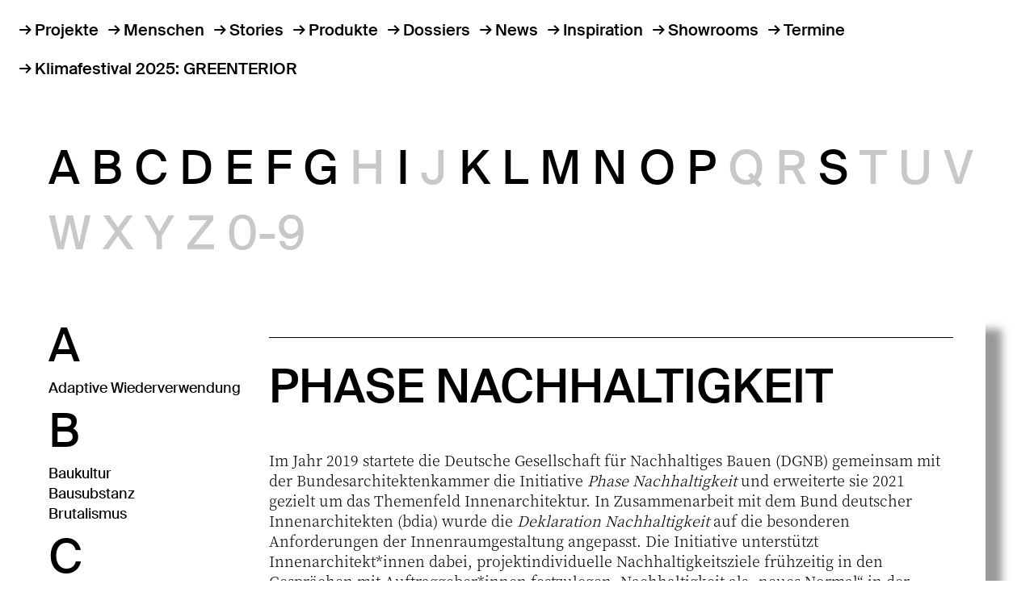

--- FILE ---
content_type: text/html; charset=UTF-8
request_url: https://www.baunetz-id.de/glossar/phase-nachhaltigkeit-21058554
body_size: 4498
content:
<!DOCTYPE html>
<html lang="de" prefix="og: https://ogp.me/ns# website: https://ogp.me/ns/website# article: https://ogp.me/ns/article# fb: https://ogp.me/ns/fb#">
	<head>
													<link rel="preconnect" href="https://cdn.consentmanager.net">
<link rel="preconnect" href="https://b.delivery.consentmanager.net">
<!--script type="text/javascript" data-cmp-ab="1" src="https://cdn.consentmanager.net/delivery/autoblocking/7ee13f857f50.js" data-cmp-host="b.delivery.consentmanager.net" data-cmp-cdn="cdn.consentmanager.net" data-cmp-codesrc="1"></script-->
<!-- CMP von baunetz.de -->
<script type="text/javascript" data-cmp-ab="1" src="https://cdn.consentmanager.net/delivery/autoblocking/ce0e7df644eb.js" data-cmp-host="b.delivery.consentmanager.net" data-cmp-cdn="cdn.consentmanager.net" data-cmp-codesrc="1"></script>
							<title>Phase Nachhaltigkeit - Glossar - baunetz interior|design</title>
		        <meta charset="utf-8">
<meta name="viewport" content="width=device-width, initial-scale=1">
<meta name="theme-color" content="#fff">
<meta name="content-language" content="de">
<meta name="language" content="German, de, deutsch">
<meta name="description" content="baunetz interior|design – internationale Plattform für Innenarchitektur, Raumgestaltung, Objekteinrichtung, Produkt- und Materialinnovation. Spannende Interior- und Designprojekte stellen die Gestaltenden und ihre Inspirationen in den Mittelpunkt.">
<meta name="author" content="BauNetz">
<meta name="publisher" content="BauNetz">
<meta name="copyright" content="BauNetz">
<meta name="keywords" content="">
<meta name="audience" content="all">
<meta name="referrer" content="origin">

<meta property="og:type" content="article">
<meta property="og:site_name" content="baunetz interior|design">
<meta property="og:title" content="Phase Nachhaltigkeit - Glossar">
<meta property="og:url" content="https://www.baunetz-id.de/glossar/phase-nachhaltigkeit-21058554">
<meta property="og:locale" content="de_DE">
<meta property="og:article:section" content="Glossar">
<meta property="og:article:published_time" content="2023-03-23T18:33:00+01:00">
<meta property="og:description" content="baunetz interior|design – internationale Plattform für Innenarchitektur, Raumgestaltung, Objekteinrichtung, Produkt- und Materialinnovation. Spannende Interior- und Designprojekte stellen die Gestaltenden und ihre Inspirationen in den Mittelpunkt.">
<meta property="og:image" content="https://www.baunetz-id.de/images/baunetz-id-default-teaser.jpg">
<meta property="og:image:secure_url" content="https://www.baunetz-id.de/images/baunetz-id-default-teaser.jpg">
<meta property="og:image:width" content="1200">
<meta property="og:image:height" content="630">
<meta property="og:image:alt" content="Themenübersicht">

	<link rel="canonical" href="https://www.baunetz-id.de/glossar/phase-nachhaltigkeit-21058554">
        <link rel="preload" href="/dist/noto-serif-kr-v6-latin-regular.4e1b210d.woff2" as="font" type="font/woff2" crossorigin>
<link rel="preload" href="/dist/noto-serif-kr-v6-latin-700.ae8da75a.woff2" as="font" type="font/woff2" crossorigin>
<link rel="preload" href="/dist/noto-serif-kr-v6-latin-600.177a4a00.woff2" as="font" type="font/woff2" crossorigin>
<link rel="preload" href="/dist/noto-serif-kr-v6-latin-500.2292d465.woff2" as="font" type="font/woff2" crossorigin>
<link rel="preload" href="/dist/noto-serif-kr-v6-latin-300.905e572f.woff2" as="font" type="font/woff2" crossorigin>
<link rel="preload" href="/dist/SuisseIntl-Black-WebXL.d0f94aef.woff2" as="font" type="font/woff2" crossorigin>
<link rel="preload" href="/dist/SuisseIntl-Book-WebXL.d6fffb06.woff2" as="font" type="font/woff2" crossorigin>
<link rel="preload" href="/dist/SuisseIntl-Medium-WebXL.9c0d536c.woff2" as="font" type="font/woff2" crossorigin>
		<script src="/dist/index.js" defer></script>
						<link rel="stylesheet" href="/dist/index.css">

				<link rel="stylesheet" crossorigin href="https://www2.baunetz.de/assets/baunetz-superheader/index.css">
		<script type="module" crossorigin data-cmp-ab="2" src="https://www2.baunetz.de/assets/baunetz-superheader/index.js"></script>

																<!-- gtm -->
<script async src="https://www.googletagmanager.com/gtag/js?id=AW-1071933529"></script>
<script>
	window.dataLayer = window.dataLayer || [];
	function gtag(){dataLayer.push(arguments);}
	gtag('js', new Date());
	gtag('config', 'AW-1071933529');
</script>
<!-- / gtm -->
											<link rel="alternate" type="application/rss+xml" title="Neueste Artikel - baunetz interior|design" href="https://www.baunetz-id.de/rss-latest.xml" />
				<script id="conword-root" charset="utf-8" src="https://static.conword.io/js/v2/baunetz/conword.js"></script>
					</head>

	<body>
														<!-- Google Tag Manager (noscript) -->
<noscript><iframe src="https://www.googletagmanager.com/ns.html?id=GTM-NZGSDKM" height="0" width="0" style="display:none;visibility:hidden"></iframe></noscript>
<!-- End Google Tag Manager (noscript) -->
					<script>
    (function(h,o,t,j,a,r){
        h.hj=h.hj||function(){(h.hj.q=h.hj.q||[]).push(arguments)};
        h._hjSettings={hjid:2338675,hjsv:6};
        a=o.getElementsByTagName('head')[0];
        r=o.createElement('script');r.async=1;
        r.src=t+h._hjSettings.hjid+j+h._hjSettings.hjsv;
        a.appendChild(r);
    })(window,document,'https://static.hotjar.com/c/hotjar-','.js?sv=');
</script>
									
					<div class="pageheader">
		<div id="baunetz-superheader" data-platform="baunetz-id"></div>
	<nav class="navigation" data-toggle-initial="closed">
	<ul>
					<li>
				<a class="arrow-before " href="/projekte">Projekte</a>
			</li>
					<li>
				<a class="arrow-before " href="/menschen">Menschen</a>
			</li>
					<li>
				<a class="arrow-before " href="/stories">Stories</a>
			</li>
					<li>
				<a class="arrow-before " href="/produkte">Produkte</a>
			</li>
					<li>
				<a class="arrow-before " href="/dossiers">Dossiers</a>
			</li>
					<li>
				<a class="arrow-before " href="/news">News</a>
			</li>
					<li>
				<a class="arrow-before " href="/inspiration">Inspiration</a>
			</li>
					<li>
				<a class="arrow-before " href="/showrooms">Showrooms</a>
			</li>
					<li>
				<a class="arrow-before " href="/termine">Termine</a>
			</li>
				<li>
			<a href="https://klimafestival.heinze.de/de/greenterior" rel="noopener" target="_blank" class="arrow-before">Klimafestival 2025: GREENTERIOR</a>
		</li>
	</ul>
</nav>
</div>

	<main >
		
	
	<section class="heading">
		<h1>
			<a href="/glossar">Glossar</a>
		</h1>
	</section>

	<nav class="container">
		<ol class="glossar-az-list">
												<li><a href="#A">A</a></li>
																<li><a href="#B">B</a></li>
																<li><a href="#C">C</a></li>
																<li><a href="#D">D</a></li>
																<li><a href="#E">E</a></li>
																<li><a href="#F">F</a></li>
																<li><a href="#G">G</a></li>
																<li><span>H</span></li>
																<li><a href="#I">I</a></li>
																<li><span>J</span></li>
																<li><a href="#K">K</a></li>
																<li><a href="#L">L</a></li>
																<li><a href="#M">M</a></li>
																<li><a href="#N">N</a></li>
																<li><a href="#O">O</a></li>
																<li><a href="#P">P</a></li>
																<li><span>Q</span></li>
																<li><span>R</span></li>
																<li><a href="#S">S</a></li>
																<li><span>T</span></li>
																<li><span>U</span></li>
																<li><span>V</span></li>
																<li><span>W</span></li>
																<li><span>X</span></li>
																<li><span>Y</span></li>
																<li><span>Z</span></li>
							
										<li><span>0-9</span></li>
					</ol>
	</nav>

	<div class="container">

		<section class="glossar-section glossar-has-article">
						<div class="glossar-letters">
									<div id="A" class="glossar-letter">
						<div>
							<h2>A</h2>

														
																								<a href="/glossar/adaptive-wiederverwendung-20936372" > Adaptive Wiederverwendung</a>
																					</div>
					</div>
									<div id="B" class="glossar-letter">
						<div>
							<h2>B</h2>

														
																								<a href="/glossar/baukultur-21203213" > Baukultur</a>
																	<a href="/glossar/bausubstanz-21203219" > Bausubstanz</a>
																	<a href="/glossar/brutalismus-21058550" > Brutalismus</a>
																					</div>
					</div>
									<div id="C" class="glossar-letter">
						<div>
							<h2>C</h2>

														
																								<a href="/glossar/calacatta-marmor-21751520" > Calacatta-Marmor</a>
																	<a href="/glossar/co-working-20936374" > Co-Working</a>
																	<a href="/glossar/cradle-to-cradle-20936369" > Cradle to Cradle</a>
																					</div>
					</div>
									<div id="D" class="glossar-letter">
						<div>
							<h2>D</h2>

														
																								<a href="/glossar/deklaration-nachhaltigkeit-innenarchitektur-21058552" > Deklaration Nachhaltigkeit Innenarchitektur</a>
																	<a href="/glossar/denkmalschutz-21203225" > Denkmalschutz</a>
																	<a href="/glossar/duplex-21203232" > Duplex</a>
																					</div>
					</div>
									<div id="E" class="glossar-letter">
						<div>
							<h2>E</h2>

														
																								<a href="/glossar/effizienz-21230719" > Effizienz</a>
																	<a href="/glossar/einbauten-21203240" > Einbauten</a>
																	<a href="/glossar/erker-erkerfenster-21230729" > Erker / Erkerfenster</a>
																	<a href="/glossar/erschliessung-21230731" > Erschließung</a>
																	<a href="/glossar/estrich-21230733" > Estrich</a>
																					</div>
					</div>
									<div id="F" class="glossar-letter">
						<div>
							<h2>F</h2>

														
																								<a href="/glossar/furnier-21751503" > Furnier</a>
																	<a href="/glossar/fries-21751499" > Fries</a>
																	<a href="/glossar/faserzementplatten-21751495" > Faserzementplatten</a>
																					</div>
					</div>
									<div id="G" class="glossar-letter">
						<div>
							<h2>G</h2>

														
																								<a href="/glossar/gabionen-21751509" > Gabionen</a>
																	<a href="/glossar/gebaeudehuelle-21751514" > Gebäudehülle</a>
																					</div>
					</div>
									<div id="I" class="glossar-letter">
						<div>
							<h2>I</h2>

														
																								<a href="/glossar/innenausbau-21751438" > Innenausbau</a>
																					</div>
					</div>
									<div id="K" class="glossar-letter">
						<div>
							<h2>K</h2>

														
																								<a href="/glossar/klinker-21751442" > Klinker</a>
																	<a href="/glossar/kolonialstil-21751446" > Kolonialstil</a>
																	<a href="/glossar/kubatur-21751453" > Kubatur</a>
																					</div>
					</div>
									<div id="L" class="glossar-letter">
						<div>
							<h2>L</h2>

														
																								<a href="/glossar/linoleum-21751457" > Linoleum</a>
																					</div>
					</div>
									<div id="M" class="glossar-letter">
						<div>
							<h2>M</h2>

														
																								<a href="/glossar/marmor-21751518" > Marmor</a>
																	<a href="/glossar/minimalismus-21751546" > Minimalismus</a>
																					</div>
					</div>
									<div id="N" class="glossar-letter">
						<div>
							<h2>N</h2>

														
																								<a href="/glossar/nachhaltigkeitsbericht-21751548" > Nachhaltigkeitsbericht</a>
																					</div>
					</div>
									<div id="O" class="glossar-letter">
						<div>
							<h2>O</h2>

														
																								<a href="/glossar/oberlicht-21751552" > Oberlicht</a>
																					</div>
					</div>
									<div id="P" class="glossar-letter">
						<div>
							<h2>P</h2>

														
																								<a href="/glossar/patina-21751557" > Patina</a>
																	<a href="/glossar/phase-nachhaltigkeit-21058554" class="active"> Phase Nachhaltigkeit</a>
																					</div>
					</div>
									<div id="S" class="glossar-letter">
						<div>
							<h2>S</h2>

														
																								<a href="/glossar/satteldach-21751563" > Satteldach</a>
																	<a href="/glossar/schichtholz-21751568" > Schichtholz</a>
																					</div>
					</div>
							</div>

			
						<article class="glossar-article">
				<a href="" class="close"></a>
				<h1>Phase Nachhaltigkeit</h1>

								<div class="glossar-article-content">
					


		
										
								<div data-module="textblock" class="text "
	style="background-color: transparent; color: inherit">
	<p>Im Jahr 2019 startete die Deutsche Gesellschaft für Nachhaltiges Bauen (DGNB) gemeinsam mit der Bundesarchitektenkammer die Initiative <i>Phase Nachhaltigkeit</i> und erweiterte sie 2021 gezielt um das Themenfeld Innenarchitektur. In Zusammenarbeit mit dem Bund deutscher Innenarchitekten (bdia) wurde die <i>Deklaration Nachhaltigkeit</i> auf die besonderen Anforderungen der Innenraumgestaltung angepasst. Die Initiative unterstützt Innenarchitekt*innen dabei, projektindividuelle Nachhaltigkeitsziele frühzeitig in den Gesprächen mit Auftraggeber*innen festzulegen. Nachhaltigkeit als „neues Normal“ in der Planungs- und Baukultur und in der Praxis zu etablieren, ist das übergeordnete Ziel der Initiative <i>Phase Nachhaltigkeit</i>.</p>
<p>Die Initiative <i>Phase Nachhaltigkeit</i> bietet allen Teilnehmer*innen einen kostenlosen Zugang zum Wissenspool rund um die Themen des nachhaltigen Bauens sowie die Möglichkeit zur Teilnahme an exklusiven Seminarangeboten. Im Gegenzug verpflichten sich alle teilnehmenden Büros, die <i>Deklaration Nachhaltigkeit</i> in möglichst allen Gesprächen mit Auftraggeber*innen einzusetzen und sich an der Weiterentwicklung der Initiative zu beteiligen.</p>
</div>

						
			
							</div>
			</article>

			
		</section>
	</div>

	</main>
	<footer class="pagefooter">
		<section class="pagefooter__content">
		<div>
			<a href="https://www.baunetz.de" target="_blank"><img src="/images/png/baunetz_logo.svg" alt="BauNetz" width="auto" height="36"></a>&nbsp;&nbsp;&nbsp;
			<a href="/impressum#co2"><img src="https://www.co2neutralwebsite.de/icons/logo/regular_de.svg" alt="CO2-neutrale Website" width="auto" height="36"></a>
		</div>
		<div class="legal-notice-links">
			<a href="/kontakt">Kontakt</a> | <a href="/about">About</a> | <a href="/impressum">Impressum</a> | <a href="/impressum#datenschutz">Datenschutz</a>
		</div>
		<div class="sociallinks">
			<a href="https://www.instagram.com/baunetzid/" target="_blank" rel="noopener"><img src="/images/png/icon_instagram.svg" loading="lazy" width="25" height="25" alt="Instagram" /></a>
			<a href="https://www.facebook.com/baunetzinteriordesign/" target="_blank" rel="noopener"><img src="/images/png/icon_facebook.svg" loading="lazy" width="13" height="25" alt="Facebook" /></a>
			<a href="https://www.pinterest.de/baunetzid/" target="_blank" rel="noopener"><img src="/images/png/icon_pinterest.svg" loading="lazy" width="25" height="25" alt="Pinterest" /></a>
			<a href="/newsletter"><img src="/images/png/icon_newsletter_1.png" loading="lazy" width="24" height="25" alt="Newsletter" /></a>
		</div>
	</section>
</footer>

					
<div class="pswp" tabindex="-1" role="dialog" aria-hidden="true">

	<div class="pswp__bg"></div>

	<div class="pswp__scroll-wrap">

		<div class="pswp__container">
			<div class="pswp__item"></div>
			<div class="pswp__item"></div>
			<div class="pswp__item"></div>
		</div>

		<div class="pswp__ui pswp__ui--hidden">

			<div class="pswp__top-bar">

				<button class="pswp__button pswp__button--close" title="Schließen (Esc)"></button>
				<button class="pswp__button pswp__button--fs" title="Vollbildmodus"></button>

				<div class="article-headline-pswp">
					<span class="title"></span>
					<span class="subtitle"></span>
					<span class="foto"></span>
				</div>

				<div class="pswp__counter"></div>
			</div>

			<button class="pswp__button pswp__button--arrow--left arrow-before arrow--left invert" title="Vorheriges Bild">
			</button>

			<button class="pswp__button pswp__button--arrow--right arrow-before arrow--right invert" title="Nächstes Bild">
			</button>

			<div class="pswp__caption">
				<div class="pswp__caption__center"></div>
			</div>

		</div>

	</div>

</div>
		
														<!-- PageDot -->
<div id="heinze-pagedot" data-src="https://cdn2.baunetz-id.de/?controllername=baunetz-id_&actionname=&pageobjects=%5B%7B%22key%22%3A%22baunetz-id%22%2C%22value%22%3A%22website%22%7D%2C%7B%22key%22%3A%22detail%22%2C%22value%22%3A%22Phase+Nachhaltigkeit%22%2C%22objID%22%3A%2221058554%22%7D%5D&re=&tb=baunetz-id&t=UzGqVDE0UCmxdEzOD%2FY3D%2FfwLvYyD4%2FwKjUsT%2FR3zg4INEo1D6oILkwvT%2FWvyKgyL%2FNJDAyryDawCPQNBgA%3D"></div>


<!-- /PageDot -->
														
	<script defer src="https://static.cloudflareinsights.com/beacon.min.js/vcd15cbe7772f49c399c6a5babf22c1241717689176015" integrity="sha512-ZpsOmlRQV6y907TI0dKBHq9Md29nnaEIPlkf84rnaERnq6zvWvPUqr2ft8M1aS28oN72PdrCzSjY4U6VaAw1EQ==" data-cf-beacon='{"version":"2024.11.0","token":"d0e446345c87441997da8a446ec618cb","server_timing":{"name":{"cfCacheStatus":true,"cfEdge":true,"cfExtPri":true,"cfL4":true,"cfOrigin":true,"cfSpeedBrain":true},"location_startswith":null}}' crossorigin="anonymous"></script>
</body>
</html>


--- FILE ---
content_type: image/svg+xml
request_url: https://www.baunetz-id.de/images/png/icon_facebook.svg
body_size: -169
content:
<svg version="1.0" xmlns="http://www.w3.org/2000/svg" viewBox="0 0 102 200">
  <path d="M61.5 2c-11.6 2.3-21.4 8.1-26.6 15.6-5.9 8.6-7.1 14.1-7.7 33.6L26.8 69H1v33h26v97h41v-97h15c14.1 0 15-.1 15-1.9 0-2.3 1.8-21.1 2.6-26.9l.5-4.2H67.8l.4-13.3C68.8 35.3 71 33 90.5 33H101V2.3l-4.6-.7C90 .8 66.4 1 61.5 2z"/>
</svg>


--- FILE ---
content_type: application/javascript
request_url: https://static.conword.io/js/v2/baunetz/conword.js
body_size: 17787
content:
var cnwi_R4=cnwi_B;(function(R,M){var R1=cnwi_B,O=R();while(!![]){try{var B=-parseInt(R1(0x338))/0x1+-parseInt(R1(0x34d))/0x2*(parseInt(R1(0x2e3))/0x3)+parseInt(R1(0x16e))/0x4*(-parseInt(R1(0x1df))/0x5)+parseInt(R1(0x17c))/0x6+-parseInt(R1(0x18e))/0x7*(parseInt(R1(0x2d7))/0x8)+-parseInt(R1(0x294))/0x9+parseInt(R1(0x1eb))/0xa;if(B===M)break;else O['push'](O['shift']());}catch(i){O['push'](O['shift']());}}}(cnwi_O,0x6661c));var cnwi_i=(function(){var R=!![];return function(M,O){var B=R?function(){var R2=cnwi_B;if(O){var i=O[R2(0x1c6)](M,arguments);return O=null,i;}}:function(){};return R=![],B;};}()),cnwi_Q=cnwi_i(this,function(){var R3=cnwi_B;return cnwi_Q[R3(0x1cc)]()[R3(0x2d0)](R3(0x160))[R3(0x1cc)]()[R3(0x2a8)](cnwi_Q)[R3(0x2d0)](R3(0x160));});cnwi_Q();var cnwi_q={'aa':{'name_en':cnwi_R4(0x30a),'name':cnwi_R4(0x36c)},'ab':{'name_en':cnwi_R4(0x368),'name':cnwi_R4(0x185)},'ae':{'name_en':cnwi_R4(0x1f8),'name':cnwi_R4(0x19e)},'af':{'name_en':'Afrikaans','name':cnwi_R4(0x18c)},'ak':{'name_en':cnwi_R4(0x2f7),'name':'Akan'},'am':{'name_en':cnwi_R4(0x2e7),'name':cnwi_R4(0x242)},'an':{'name_en':cnwi_R4(0x161),'name':cnwi_R4(0x2e1)},'ar':{'name_en':cnwi_R4(0x30b),'name':cnwi_R4(0x159)},'as':{'name_en':cnwi_R4(0x228),'name':cnwi_R4(0x199)},'av':{'name_en':cnwi_R4(0x369),'name':cnwi_R4(0x20f)},'ay':{'name_en':cnwi_R4(0x27e),'name':cnwi_R4(0x208)},'az':{'name_en':cnwi_R4(0x35e),'name':'azərbaycan\x20dili'},'ba':{'name_en':'Bashkir','name':cnwi_R4(0x24c)},'be':{'name_en':cnwi_R4(0x32f),'name':'беларуская\x20мова'},'bg':{'name_en':'Bulgarian','name':cnwi_R4(0x219)},'bh':{'name_en':'Bihari','name':cnwi_R4(0x292)},'bi':{'name_en':'Bislama','name':cnwi_R4(0x1b4)},'bm':{'name_en':'Bambara','name':'Bamanankan'},'bn':{'name_en':'Bengali','name':cnwi_R4(0x37b)},'bo':{'name_en':cnwi_R4(0x253),'name':cnwi_R4(0x1bc)},'br':{'name_en':cnwi_R4(0x287),'name':'Brezhoneg'},'bs':{'name_en':cnwi_R4(0x358),'name':cnwi_R4(0x298)},'ca':{'name_en':cnwi_R4(0x302),'name':cnwi_R4(0x33d)},'ce':{'name_en':cnwi_R4(0x222),'name':cnwi_R4(0x262)},'ch':{'name_en':'Chamorro','name':cnwi_R4(0x17d)},'co':{'name_en':cnwi_R4(0x22e),'name':cnwi_R4(0x1a6)},'cr':{'name_en':cnwi_R4(0x201),'name':cnwi_R4(0x23a)},'cs':{'name_en':cnwi_R4(0x217),'name':cnwi_R4(0x322)},'cu':{'name_en':'Old\x20Church\x20Slavonic','name':'ѩзыкъ\x20словѣньскъ'},'cv':{'name_en':'Chuvash','name':cnwi_R4(0x260)},'cy':{'name_en':cnwi_R4(0x33c),'name':'Cymraeg'},'da':{'name_en':cnwi_R4(0x327),'name':cnwi_R4(0x18d)},'de':{'name_en':cnwi_R4(0x320),'name':cnwi_R4(0x286)},'dv':{'name_en':cnwi_R4(0x1d7),'name':cnwi_R4(0x387)},'dz':{'name_en':cnwi_R4(0x2b2),'name':'རྫོང་ཁ'},'ee':{'name_en':'Ewe','name':cnwi_R4(0x388)},'el':{'name_en':'Greek','name':cnwi_R4(0x2f6)},'en':{'name_en':cnwi_R4(0x2b8),'name':'English'},'eo':{'name_en':cnwi_R4(0x1c0),'name':'Esperanto'},'es':{'name_en':cnwi_R4(0x1d3),'name':cnwi_R4(0x2cc)},'et':{'name_en':'Estonian','name':'Eesti'},'eu':{'name_en':cnwi_R4(0x26b),'name':cnwi_R4(0x337)},'fa':{'name_en':cnwi_R4(0x1ae),'name':cnwi_R4(0x1d4)},'ff':{'name_en':cnwi_R4(0x281),'name':cnwi_R4(0x180)},'fi':{'name_en':cnwi_R4(0x1c1),'name':cnwi_R4(0x213)},'fj':{'name_en':cnwi_R4(0x2a5),'name':cnwi_R4(0x2fb)},'fo':{'name_en':cnwi_R4(0x1c4),'name':cnwi_R4(0x205)},'fr':{'name_en':'French','name':'Français'},'fy':{'name_en':cnwi_R4(0x196),'name':cnwi_R4(0x19b)},'ga':{'name_en':'Irish','name':'Gaeilge'},'gd':{'name_en':cnwi_R4(0x36f),'name':cnwi_R4(0x31b)},'gl':{'name_en':cnwi_R4(0x263),'name':cnwi_R4(0x183)},'gu':{'name_en':cnwi_R4(0x34a),'name':cnwi_R4(0x176)},'gv':{'name_en':cnwi_R4(0x215),'name':cnwi_R4(0x2c5)},'ha':{'name_en':cnwi_R4(0x214),'name':cnwi_R4(0x1d1)},'he':{'name_en':'Hebrew','name':cnwi_R4(0x32c)},'hi':{'name_en':cnwi_R4(0x2ab),'name':'हिन्दी'},'ho':{'name_en':cnwi_R4(0x301),'name':cnwi_R4(0x301)},'hr':{'name_en':cnwi_R4(0x26d),'name':cnwi_R4(0x1ef)},'ht':{'name_en':'Haitian','name':cnwi_R4(0x321)},'hu':{'name_en':cnwi_R4(0x1bf),'name':cnwi_R4(0x259)},'hy':{'name_en':'Armenian','name':cnwi_R4(0x295)},'hz':{'name_en':cnwi_R4(0x21e),'name':cnwi_R4(0x2c1)},'ia':{'name_en':cnwi_R4(0x202),'name':'Interlingua'},'id':{'name_en':'Indonesian','name':cnwi_R4(0x34e)},'ie':{'name_en':cnwi_R4(0x21c),'name':cnwi_R4(0x21c)},'ig':{'name_en':cnwi_R4(0x1f7),'name':cnwi_R4(0x329)},'ii':{'name_en':'Nuosu','name':cnwi_R4(0x374)},'ik':{'name_en':cnwi_R4(0x1b7),'name':'Iñupiaq'},'io':{'name_en':'Ido','name':cnwi_R4(0x23d)},'is':{'name_en':cnwi_R4(0x266),'name':cnwi_R4(0x23f)},'it':{'name_en':'Italian','name':cnwi_R4(0x37d)},'iu':{'name_en':cnwi_R4(0x32d),'name':'ᐃᓄᒃᑎᑐᑦ'},'ja':{'name_en':cnwi_R4(0x2b6),'name':cnwi_R4(0x261)},'jv':{'name_en':'Javanese','name':cnwi_R4(0x1aa)},'ka':{'name_en':cnwi_R4(0x216),'name':cnwi_R4(0x182)},'kg':{'name_en':cnwi_R4(0x2b1),'name':'Kikongo'},'ki':{'name_en':cnwi_R4(0x2ee),'name':cnwi_R4(0x1af)},'kj':{'name_en':cnwi_R4(0x2ff),'name':'Kuanyama'},'kk':{'name_en':cnwi_R4(0x377),'name':cnwi_R4(0x1ce)},'kl':{'name_en':cnwi_R4(0x2bb),'name':cnwi_R4(0x2bb)},'km':{'name_en':cnwi_R4(0x250),'name':cnwi_R4(0x2ba)},'kn':{'name_en':cnwi_R4(0x371),'name':cnwi_R4(0x2cf)},'ko':{'name_en':cnwi_R4(0x2f9),'name':cnwi_R4(0x241)},'kr':{'name_en':cnwi_R4(0x2f1),'name':cnwi_R4(0x2f1)},'ks':{'name_en':cnwi_R4(0x36d),'name':cnwi_R4(0x367)},'ku':{'name_en':cnwi_R4(0x1ed),'name':cnwi_R4(0x1d0)},'kv':{'name_en':cnwi_R4(0x192),'name':cnwi_R4(0x197)},'kw':{'name_en':'Cornish','name':'Kernewek'},'ky':{'name_en':cnwi_R4(0x1ab),'name':cnwi_R4(0x31d)},'la':{'name_en':cnwi_R4(0x1a7),'name':cnwi_R4(0x310)},'lb':{'name_en':'Luxembourgish','name':cnwi_R4(0x20c)},'lg':{'name_en':cnwi_R4(0x316),'name':'Luganda'},'li':{'name_en':cnwi_R4(0x2f8),'name':cnwi_R4(0x1fc)},'ln':{'name_en':cnwi_R4(0x227),'name':cnwi_R4(0x2ea)},'lo':{'name_en':cnwi_R4(0x211),'name':cnwi_R4(0x29c)},'lt':{'name_en':cnwi_R4(0x29d),'name':cnwi_R4(0x25a)},'lu':{'name_en':cnwi_R4(0x254),'name':cnwi_R4(0x376)},'lv':{'name_en':cnwi_R4(0x31c),'name':cnwi_R4(0x384)},'mg':{'name_en':cnwi_R4(0x2b4),'name':cnwi_R4(0x270)},'mh':{'name_en':'Marshallese','name':'Kajin\x20M̧ajeļ'},'mi':{'name_en':cnwi_R4(0x34b),'name':cnwi_R4(0x158)},'mk':{'name_en':'Macedonian','name':cnwi_R4(0x1c3)},'ml':{'name_en':cnwi_R4(0x28e),'name':'മലയാളം'},'mn':{'name_en':'Mongolian','name':cnwi_R4(0x1ee)},'mr':{'name_en':cnwi_R4(0x363),'name':cnwi_R4(0x35d)},'ms':{'name_en':cnwi_R4(0x258),'name':'Bahasa\x20Malaysia'},'mt':{'name_en':cnwi_R4(0x235),'name':cnwi_R4(0x163)},'my':{'name_en':cnwi_R4(0x245),'name':cnwi_R4(0x1a2)},'na':{'name_en':cnwi_R4(0x24b),'name':'Ekakairũ\x20Naoero'},'nb':{'name_en':cnwi_R4(0x2ae),'name':'Norsk\x20bokmål'},'nd':{'name_en':'Northern\x20Ndebele','name':cnwi_R4(0x1a0)},'ne':{'name_en':'Nepali','name':cnwi_R4(0x383)},'ng':{'name_en':cnwi_R4(0x29f),'name':cnwi_R4(0x38a)},'nl':{'name_en':cnwi_R4(0x364),'name':cnwi_R4(0x1e6)},'nn':{'name_en':cnwi_R4(0x2c3),'name':'Norsk\x20nynorsk'},'no':{'name_en':'Norwegian','name':cnwi_R4(0x1b0)},'nr':{'name_en':cnwi_R4(0x23b),'name':cnwi_R4(0x1a0)},'nv':{'name_en':cnwi_R4(0x31e),'name':'Diné\x20bizaad'},'ny':{'name_en':cnwi_R4(0x15b),'name':'chiCheŵa'},'oc':{'name_en':cnwi_R4(0x35c),'name':cnwi_R4(0x35c)},'oj':{'name_en':cnwi_R4(0x16a),'name':'ᐊᓂᔑᓈᐯᒧᐎᓐ'},'om':{'name_en':'Oromo','name':cnwi_R4(0x331)},'or':{'name_en':cnwi_R4(0x1c8),'name':cnwi_R4(0x251)},'os':{'name_en':'Ossetian','name':cnwi_R4(0x340)},'pa':{'name_en':'Panjabi','name':'ਪੰਜਾਬੀ'},'pi':{'name_en':cnwi_R4(0x319),'name':cnwi_R4(0x17b)},'pl':{'name_en':cnwi_R4(0x172),'name':cnwi_R4(0x33a)},'ps':{'name_en':cnwi_R4(0x311),'name':'پښتو'},'pt':{'name_en':cnwi_R4(0x359),'name':cnwi_R4(0x375)},'qu':{'name_en':cnwi_R4(0x36b),'name':cnwi_R4(0x33e)},'rm':{'name_en':cnwi_R4(0x209),'name':'Rumantsch\x20grischun'},'rn':{'name_en':'Kirundi','name':cnwi_R4(0x36a)},'ro':{'name_en':cnwi_R4(0x362),'name':cnwi_R4(0x306)},'ru':{'name_en':cnwi_R4(0x1bb),'name':cnwi_R4(0x274)},'rw':{'name_en':cnwi_R4(0x23c),'name':cnwi_R4(0x2e6)},'sa':{'name_en':cnwi_R4(0x2fd),'name':cnwi_R4(0x38c)},'sc':{'name_en':cnwi_R4(0x193),'name':cnwi_R4(0x304)},'sd':{'name_en':'Sindhi','name':cnwi_R4(0x29b)},'se':{'name_en':cnwi_R4(0x2b5),'name':cnwi_R4(0x2a2)},'sg':{'name_en':cnwi_R4(0x1a5),'name':cnwi_R4(0x35a)},'si':{'name_en':'Sinhala','name':cnwi_R4(0x1b6)},'sk':{'name_en':cnwi_R4(0x31f),'name':cnwi_R4(0x26c)},'sl':{'name_en':cnwi_R4(0x324),'name':cnwi_R4(0x238)},'sn':{'name_en':cnwi_R4(0x20a),'name':'chiShona'},'so':{'name_en':cnwi_R4(0x1e9),'name':cnwi_R4(0x378)},'sq':{'name_en':cnwi_R4(0x162),'name':'Shqip'},'sr':{'name_en':cnwi_R4(0x218),'name':cnwi_R4(0x22d)},'ss':{'name_en':cnwi_R4(0x28b),'name':cnwi_R4(0x290)},'st':{'name_en':cnwi_R4(0x212),'name':cnwi_R4(0x326)},'su':{'name_en':cnwi_R4(0x27d),'name':'Basa\x20Sunda'},'sv':{'name_en':'Swedish','name':cnwi_R4(0x312)},'sw':{'name_en':cnwi_R4(0x1c2),'name':cnwi_R4(0x1ff)},'ta':{'name_en':cnwi_R4(0x1d6),'name':cnwi_R4(0x268)},'te':{'name_en':cnwi_R4(0x1b8),'name':cnwi_R4(0x20d)},'tg':{'name_en':cnwi_R4(0x19d),'name':cnwi_R4(0x2a6)},'th':{'name_en':cnwi_R4(0x2e4),'name':cnwi_R4(0x2ac)},'ti':{'name_en':cnwi_R4(0x230),'name':'ትግርኛ'},'tk':{'name_en':cnwi_R4(0x2c2),'name':cnwi_R4(0x170)},'tl':{'name_en':cnwi_R4(0x2cd),'name':cnwi_R4(0x15a)},'tn':{'name_en':'Tswana','name':cnwi_R4(0x2c7)},'to':{'name_en':cnwi_R4(0x2d8),'name':cnwi_R4(0x361)},'tr':{'name_en':cnwi_R4(0x32a),'name':cnwi_R4(0x2f4)},'ts':{'name_en':cnwi_R4(0x1a3),'name':cnwi_R4(0x22b)},'tt':{'name_en':cnwi_R4(0x347),'name':cnwi_R4(0x31a)},'tw':{'name_en':'Twi','name':cnwi_R4(0x19f)},'ty':{'name_en':cnwi_R4(0x244),'name':cnwi_R4(0x15e)},'ug':{'name_en':'Uyghur','name':cnwi_R4(0x279)},'uk':{'name_en':'Ukrainian','name':cnwi_R4(0x335)},'ur':{'name_en':cnwi_R4(0x339),'name':cnwi_R4(0x232)},'uz':{'name_en':cnwi_R4(0x346),'name':cnwi_R4(0x198)},'ve':{'name_en':cnwi_R4(0x256),'name':cnwi_R4(0x280)},'vi':{'name_en':cnwi_R4(0x2b3),'name':cnwi_R4(0x1a9)},'vo':{'name_en':'Volapük','name':cnwi_R4(0x2ce)},'wa':{'name_en':'Walloon','name':'Walon'},'wo':{'name_en':cnwi_R4(0x370),'name':cnwi_R4(0x2e0)},'xh':{'name_en':cnwi_R4(0x38b),'name':cnwi_R4(0x351)},'yi':{'name_en':cnwi_R4(0x18f),'name':'ייִדיש'},'yo':{'name_en':cnwi_R4(0x277),'name':cnwi_R4(0x2fc)},'za':{'name_en':cnwi_R4(0x1d2),'name':cnwi_R4(0x15d)},'zh':{'name_en':'Chinese','name':'中文'},'zu':{'name_en':'Zulu','name':cnwi_R4(0x2df)}},cnwi_b=cnwi_R4(0x1bd),cnwi_Z=![],cnwi_I=cnwi_R4(0x20b),cnw_available_languages=JSON['parse'](cnwi_R4(0x35f));;var cnwi_C=cnwi_R4(0x1b3),cnwi_N=['.baunetz-id.de'],cnwi_v={'de':{'modal-title':'Seite\x20mit\x20KI\x20übersetzen\x20lassen','modal-description':'Diese\x20Seite\x20wird\x20mit\x20Hilfe\x20von\x20künstlicher\x20Intelligenz\x20automatisch\x20übersetzt.\x20Möchten\x20Sie\x20diese\x20Seite\x20jetzt\x20übersetzen\x20lassen?','modal-btn-accept':cnwi_R4(0x220),'modal-btn-cancel':cnwi_R4(0x1c9),'modal-furtherinformation':cnwi_R4(0x2bd)},'en':{'modal-title':cnwi_R4(0x2e9),'modal-description':cnwi_R4(0x288),'modal-btn-accept':cnwi_R4(0x243),'modal-btn-cancel':'No,\x20cancel','modal-furtherinformation':cnwi_R4(0x2a9)}},cnwi_X,cnw_tl='de',cnwi_l=cnwi_l||{};cnwi_l['sl']='de',cnwi_l[cnwi_R4(0x381)]=cnwi_R4(0x28d);var cnwi_m=cnwi_l['sl'],cnw_current_language_object=cnw_available_languages[cnwi_m],cnwi_E=window['self']!==window[cnwi_R4(0x179)],conword_config_defaults={'disable_rtl_attribute':![],'disable_language_switcher':![]};if(typeof conword_config!==cnwi_R4(0x303))var conword_config_user=conword_config;else var conword_config_user=conword_config_defaults;document[cnwi_R4(0x157)](cnwi_R4(0x265))[0x0][cnwi_R4(0x240)](cnwi_R4(0x2f3))&&(cnwi_m=document['getElementsByTagName'](cnwi_R4(0x265))[0x0][cnwi_R4(0x240)]('lang')[cnwi_R4(0x22a)](0x0,0x2));var cnw_sl=cnwi_m;document['getElementsByTagName'](cnwi_R4(0x265))[0x0][cnwi_R4(0x352)]('lang',cnwi_m);function cnwi_c(R){var R5=cnwi_R4,M=cnwi_X['get_config'](R5(0x1de));if(M)console[R5(0x1e7)](R);}if(typeof cnw_tl===cnwi_R4(0x303))cnw_tl='en';var cnwi_h=new Array(cnwi_R4(0x2c4),cnwi_R4(0x226),cnwi_R4(0x15f),cnwi_R4(0x2d4),cnwi_R4(0x1d8),'TEXTAREA',cnwi_R4(0x297)),cnwi_g=cnwi_R4(0x293),cnwi_T={},cnwi_D=[cnwi_R4(0x37f),cnwi_R4(0x2d2),'translation_finished',cnwi_R4(0x167)],cnw_translated_texts={'has_been_autotranslated':{'en':cnwi_R4(0x2e5),'de':cnwi_R4(0x264)}},cnwi_H,cnwi_j;window[cnwi_R4(0x2c8)]&&!NodeList[cnwi_R4(0x1da)][cnwi_R4(0x1f5)]&&(NodeList[cnwi_R4(0x1da)][cnwi_R4(0x1f5)]=Array[cnwi_R4(0x1da)][cnwi_R4(0x1f5)]);window[cnwi_R4(0x1cf)]=function(R,M){var R6=cnwi_R4;return fetch(R,{'method':R6(0x2ca),'headers':{'Content-Type':R6(0x2a0)},'body':JSON[R6(0x17a)]({'data':M})});};function cnwi_O(){var Mq=['push','Fiteny\x20malagasy','start_translation','<div\x20class=\x22cnw_select_wrapper\x22\x20style=\x22','\x0a\x09\x09\x09\x09\x09.cnw_language_box_progress\x20{\x0a\x20\x20\x09\x09\x09\x09\x09\x09padding:\x200px;\x0a\x20\x20\x09\x09\x09\x09\x09\x09border-radius:\x2030px;\x0a\x20\x20\x09\x09\x09\x09\x09\x09background:\x20rgba(0,\x200,\x200,\x200.25);\x0a\x20\x20\x09\x09\x09\x09\x09\x09box-shadow:\x20inset\x200\x201px\x202px\x20rgba(0,\x200,\x200,\x200.25),\x200\x201px\x20rgba(255,\x20255,\x20255,\x200.08);\x0a\x09\x09\x09\x09\x09\x09\x0a\x09\x09\x09\x09\x09}\x0a\x09\x09\x09\x09\x09.cnw_language_box_progress_bar\x20{\x0a\x20\x20\x09\x09\x09\x09\x09\x09height:\x204px;\x0a\x20\x20\x09\x09\x09\x09\x09\x09border-radius:\x2030px;\x0a\x20\x20\x09\x09\x09\x09\x09\x09background-image:\x20linear-gradient(to\x20bottom,\x20rgba(255,\x20255,\x20255,\x200.3),\x20rgba(255,\x20255,\x20255,\x200.05));\x0a\x20\x20\x09\x09\x09\x09\x09\x09transition:\x200.4s\x20linear;\x0a\x20\x20\x09\x09\x09\x09\x09\x09transition-property:\x20width,\x20background-color;\x0a\x09\x09\x09\x09\x09}\x0a\x09\x09\x09\x09\x09\x09\x0a\x09\x09\x09\x09\x09.cnw_language_box_progress-moved\x20.cnw_language_box_progress_bar\x20{\x0a\x20\x20\x09\x09\x09\x09\x09\x09opacity:\x201;\x0a\x20\x20\x09\x09\x09\x09\x09\x09width:\x2085%;\x0a\x20\x20\x09\x09\x09\x09\x09\x09background-color:\x20#39d238;\x0a\x20\x20\x09\x09\x09\x09\x09\x09animation:\x20progressAnimation\x204s;\x0a\x09\x09\x09\x09\x09}\x0a\x09\x09\x09\x09\x09cnw_language_box_progress-done\x20.cnw_language_box_progress_bar\x20{\x0a\x20\x20\x09\x09\x09\x09\x09\x09width:\x20100%;\x0a\x20\x20\x09\x09\x09\x09\x09\x09background-color:\x20#39d238;\x0a\x20\x20\x09\x09\x09\x09\x09\x09animation:\x20progressAnimation\x202s;\x0a\x09\x09\x09\x09\x09}\x0a\x09\x09\x09\x09\x09@keyframes\x20progressAnimation\x20{\x0a\x20\x20\x09\x09\x09\x09\x09\x090%\x20\x20\x20{\x20width:\x205%;\x20background-color:\x20#39d238;}\x0a\x20\x20\x09\x09\x09\x09\x09\x09100%\x20{\x20width:\x2085%;\x20background-color:\x20#39d238;\x20}\x0a\x09\x09\x09\x09\x09}\x0a\x09\x09\x09\x09','Русский','cnw-modal','cnw_iframe_loaded','Yoruba','createRange','ئۇيغۇرچە‎','Theater','interactive','none','Sundanese','Aymara','nextSibling','Tshivenḓa','Fula','nodeType','load_template','nodeName','innerWidth','Deutsch','Breton','This\x20page\x20is\x20automatically\x20translated\x20with\x20the\x20help\x20of\x20artificial\x20intelligence.\x20Would\x20you\x20like\x20to\x20have\x20this\x20page\x20translated\x20now?','placeholder','start_auto_translation','Swati','rel','#cnw_notification','Malayalam','ch\x20+\x2031px)','SiSwati','substring','भोजपुरी','cnw_skip_translation','7359633qyXvbo','Հայերեն','innerHeight','DEFS','Bosanski\x20jezik','dispatchEvent','cnw_translationbox\x20cnw_skip_translation','सिन्धी','ພາສາ','Lithuanian','parentNode','Ndonga','application/json','###','Davvisámegiella','clientHeight','type','Fijian','тоҷикӣ','readyState','constructor','More\x20information','getItem','Hindi','ไทย','value','Norwegian\x20Bokmål','application/json;charset=UTF-8',');background-position:left\x20!important','Kongo','Dzongkha','Vietnamese','Malagasy','Northern\x20Sami','Japanese','textarea','English','enq\x20retrans','ខេមរភាសា','Kalaallisut','trim','Weitere\x20Informationen',')</span></a>','disable_rtl_attribute','round','Otjiherero','Turkmen','Norwegian\x20Nynorsk','STYLE','Gaelg','ich\x20bin\x20der\x20iframe','Setswana','NodeList','autolang\x20startlang:','POST','contains','Español','Tagalog','Volapük','ಕನ್ನಡ','search','isset','translation_started','init_modal_box','IMG','cnw_page_is_translated:\x20','fire_event','98392uEgbmu','Tonga','rtl','nodeValue','complete','href','added\x20cnw_iframe_loaded','removeItem','isiZulu','Wollof','Aragonés','content','12aIXXLY','Thai','has\x20been\x20tranlated','Ikinyarwanda','Amharic','display','Translate\x20page\x20with\x20AI','Lingála','<strong\x20style=\x22cursor:pointer\x22\x20onclick=\x22cnw_language_box_toggle()\x22>Sprache\x20wählen</strong><p\x20class=\x22cnw_language_box_inner\x22\x20style=\x22display:none\x22>','\x20selected=\x22selected\x22','close','Kikuyu','hasAttribute','bin\x20bin\x20kein\x20iframe','Kanuri','clean','lang','Türkçe','&sl=','Ελληνικά','Akan','Limburgish','Korean','get_text','Vakaviti','Yorùbá','Sanskrit','.cnw_select','Kwanyama','replaceAll','Hiri\x20Motu','Catalan','undefined','Sardu','adding\x20onload\x20eventto\x20','Română','\x27)\x22>','init_mutation_observer','parse','Afar','Arabic','appendChild','head','responseText','</div>','Latine','Pashto','Svenska','toUpperCase','#cnw-modal{display:none;}\x20body.cnw-modal-open\x20#cnw-modal{display:flex}\x20.cnw-modal-open{overflow:hidden;}\x20#cnw-dialog{position:fixed}\x20.cnw_micromodal-slide\x20.cnw_modal__container,.cnw_micromodal-slide\x20.cnw_modal__overlay,.cnw_modal__btn{will-change:transform}.cnw_modal{font-family:-apple-system,BlinkMacSystemFont,avenir\x20next,avenir,helvetica\x20neue,helvetica,ubuntu,roboto,noto,segoe\x20ui,arial,sans-serif}.cnw_modal__overlay{width:100%;margin:\x200;max-width:\x20100%;\x20max-height:\x20100%;height:100%;position:fixed;top:0;left:0;right:0;bottom:0;background:rgba(0,0,0,.6);-webkit-backdrop-filter:blur(10px);backdrop-filter:blur(10px);display:flex;justify-content:center;align-items:flex-start}.cnw_modal__container{background-color:#fff;padding:30px;max-width:500px;max-height:100vh;border-radius:4px;overflow-y:auto;box-sizing:border-box;margin-top:3rem}.cnw_modal__header{display:flex;justify-content:space-between;align-items:center}.cnw_modal__title{margin-top:0;margin-bottom:0;font-weight:600;font-size:1.25rem;line-height:1.25;color:#00449e;box-sizing:border-box}.cnw_modal__close{background:0\x200;border:0;cursor:pointer}.cnw_modal__header\x20.cnw_modal__close:before{content:\x22✕\x22}.cnw_modal__content{margin-top:2rem;margin-bottom:2rem;line-height:1.5;color:rgba(0,0,0,.8)}.cnw_modal__btn{font-size:.875rem;padding:.5rem\x201rem;background-color:#e6e6e6;color:rgba(0,0,0,.8);border-radius:.25rem;border-style:none;border-width:0;cursor:pointer;-webkit-appearance:button;text-transform:none;overflow:visible;line-height:1.15;margin:0\x201rem\x200\x200;-moz-osx-font-smoothing:grayscale;-webkit-backface-visibility:hidden;backface-visibility:hidden;-webkit-transform:translateZ(0);transform:translateZ(0);transition:transform\x20.25s\x20ease-out;transition:transform\x20.25s\x20ease-out,-webkit-transform\x20.25s\x20ease-out}.cnw_modal__btn:focus,.cnw_modal__btn:hover{-webkit-transform:scale(1.05);transform:scale(1.05)}.cnw_modal__btn-primary{background-color:#00449e;color:#fff\x20!important}.cnw_modal__footer\x20hr{margin:2rem\x20auto\x201rem;width:100%;border:0;height:1px;background:#0001}.cnw_modal__footer\x20a{font-size:.75rem;color:#00449e}@keyframes\x20mmfadeIn{from{opacity:0}to{opacity:1}}@keyframes\x20mmfadeOut{from{opacity:1}to{opacity:0}}@keyframes\x20mmslideIn{from{transform:translateY(15%)}to{transform:translateY(0)}}@keyframes\x20mmslideOut{from{transform:translateY(0)}to{transform:translateY(-10%)}}.cnw_micromodal-slide{display:none}.cnw_micromodal-slide.is-open{display:block}.cnw_micromodal-slide[aria-hidden=false]\x20.cnw_modal__overlay{animation:.3s\x20cubic-bezier(0,0,.2,1)\x20mmfadeIn}.cnw_micromodal-slide[aria-hidden=false]\x20.cnw_modal__container{animation:.3s\x20cubic-bezier(0,0,.2,1)\x20mmslideIn}.cnw_micromodal-slide[aria-hidden=true]\x20.cnw_modal__overlay{animation:.3s\x20cubic-bezier(0,0,.2,1)\x20mmfadeOut}.cnw_micromodal-slide[aria-hidden=true]\x20.cnw_modal__container{animation:.3s\x20cubic-bezier(0,0,.2,1)\x20mmslideOut}\x20.cnw_modal__overlay\x20i\x20{opacity:.7}','cnw-original-text-attr-','Ganda','choose_language','cnw_unset','Pāli','татар\x20теле','Gàidhlig','Latvian','Кыргызча','Navajo','Slovak','German','Kreyòl\x20ayisyen','Čeština','getTextNodesIn','Slovenian','has_been_autotranslated','Sesotho','Danish','translate','Asụsụ\x20Igbo','Turkish','cnw-dialog','עברית','Inuktitut','innerHTML','Belarusian','div','Afaan\x20Oromoo','send','cnw_config','directedit-editnode','Українська','iframe','Euskara','104248RddkSQ','Urdu','Polski','cnw_failed','Welsh','Català','Runa\x20Simi','.cnw_language_box_inner','ирон\x20æвзаг','function','no\x20translations\x20found\x20in\x20response','get_config','toe1','get_auto_translation_language','Uzbek','Tatar','indexOf','load','Gujarati','Māori','message','201002MdxZNk','Bahasa\x20Indonesia','-----','msg_to_iframe','isiXhosa','setAttribute','dir','set_user_language','link','notification','preconnect','Bosnian','Portuguese','yângâ\x20tî\x20sängö','fromCharCode','Occitan','मराठी','Azerbaijani','{\x22de\x22:{\x22name_en\x22:\x22German\x22,\x22name\x22:\x22Deutsch\x22,\x22name_de\x22:\x22Deutsch\x22,\x22rtl\x22:false,\x22text_title\x22:\x22Sprache\x20wählen:\x22,\x22text_1\x22:\x22Die\x20Seite\x20wird\x20gerade\x20übersetzt\x20…\x22,\x22text_2\x22:\x22Einen\x20Moment\x20bitte.\x22,\x22text_error\x22:\x22Beim\x20Übersetzen\x20der\x20Seite\x20ist\x20ein\x20Fehler\x20ist\x20aufgetreten.\x22},\x22en\x22:{\x22name_en\x22:\x22English\x22,\x22name\x22:\x22English\x22,\x22name_de\x22:\x22Englisch\x22,\x22rtl\x22:false,\x22text_title\x22:\x22Select\x20language:\x22,\x22text_1\x22:\x22The\x20page\x20is\x20being\x20translated\x20...\x22,\x22text_2\x22:\x22One\x20moment\x20please.\x22,\x22text_error\x22:\x22An\x20error\x20occurred\x20while\x20translating\x20the\x20page.\x22}}','Microsoft.XMLHTTP','Faka\x20Tonga','Romanian','Marathi','Dutch','concat','toLowerCase','कश्मीरी','Abkhaz','Avaric','Ikirundi','Quechua','Afaraf','Kashmiri','isInViewport','Scottish\x20Gaelic','Wolof','Kannada','accept_auto_translate','furtherinformation','ꆈꌠ꒿\x20Nuosuhxop','Português','Tshiluba','Kazakh','Soomaaliga','\x20value=\x22','replacevalue','বাংলা','notranslate','Italiano','selectedIndex','ready','overrideMimeType','notificationbox_selector','&amp;','नेपाली','latviešu\x20valoda','add','mutation:','Dhivehi','Eʋegbe','ALL\x20ELMPTY','Owambo','Xhosa','संस्कृतम्','body','tc1','options','getElementsByTagName','te\x20reo\x20Māori','اللغة\x20العربية','Wikang\x20Tagalog','Chichewa','%sl-','Saɯ\x20cueŋƅ','Reo\x20Tahiti','SVG','(((.+)+)+)+$','Aragonese','Albanian','Malti','log','hasOwnProperty','</select>','translation_failed','click','className','Ojibwe','prs','now','ms\x20ago','16172BSnPvG','rte1','Türkmen','.cnw_select_wrapper','Polish','aria-label','class','cnw-current-language-','ગુજરાતી','->\x20start\x20retranslation!','target','top','stringify','पाऴि','4771164HhFoEv','Chamoru','setItem','offsetWidth','Fulfulde','background-image:url(','ქართული','Galego','clientWidth','аҧсуа\x20бызшәа','disable_language_switcher','sf-ajax-request','open','cnw_get_current_language','some_parent_has_class','getElementById','Afrikaans','Dansk','357oZJrNx','Yiddish','/?tl=','<div\x20class=\x22cnw_language_box_progress\x22><div\x20class=\x22cnw_language_box_progress_bar\x22></div></div>','Komi','Sardinian','suff:','translation_done','Western\x20Frisian','коми\x20кыв','Ўзбек','অসমীয়া','tl=sl','Frysk','btn-accept','Tajik','avesta','Twi','isiNdebele','about:','ဗမာစာ','Tsonga','addEventListener','Sango','Corsu','Latin','->\x20enqueue\x20retranslation','Tiếng\x20Việt','Basa\x20Jawa','Kyrgyz','load_modern_template','attr','Persian','Gĩkũyũ','Norsk','user_language','transition:height\x201s\x20ease;font-size:\x2016px;\x20line-height:\x2020px;border:3px\x20solid\x20#18b2ba;z-index:9999999;position:\x20fixed;bottom:50px;left:50px;border-radius:10px;box-shadow:0px\x200px\x205px\x200\x20#0003;padding:10px;background:#fff','latest','Bislama','cnw-original-text-','සිංහල','Inupiaq','Telugu','<span\x20class=\x22cnw_focus\x22></span>','right','Russian','བོད་ཡིག','baunetz','translation\x20NOT\x20aborted.\x20cnw_translation_in_progress:','Hungarian','Esperanto','Finnish','Swahili','македонски\x20јазик','Faroese','set_config','apply','ltr','Oriya','Nein,\x20abbrechen','\x0a\x0a<dialog\x20id=\x22cnw-dialog\x22\x20class=\x22cnw_modal__overlay\x22>\x0a\x0a\x09\x09\x09\x09\x09\x09<div\x20class=\x22cnw_modal__container\x22\x20role=\x22dialog\x22\x20aria-modal=\x22true\x22\x20aria-labelledby=\x22cnw-modal-title\x22>\x0a\x09\x09\x09\x09\x09\x09\x09<div\x20class=\x22cnw_modal__header\x22>\x0a\x09\x09\x09\x09\x09\x09\x09\x09<h2\x20class=\x22cnw_modal__title\x22\x20id=\x22cnw-modal-title\x22>\x0a\x09\x09\x09\x09\x09\x09\x09\x09\x09%sl-modal-title%<br><i>%tl-modal-title%</i>\x0a\x09\x09\x09\x09\x09\x09\x09\x09</h2>\x0a\x09\x09\x09\x09\x09\x09\x09\x09<button\x20class=\x22cnw_modal__close\x22\x20aria-label=\x22Close\x20modal\x22\x20data-micromodal-close></button>\x0a\x09\x09\x09\x09\x09\x09\x09</div>\x0a\x09\x09\x09\x09\x09\x09\x09<div\x20class=\x22cnw_modal__content\x22\x20id=\x22cnw-modal-content\x22>\x0a\x09\x09\x09\x09\x09\x09\x09\x09<p>\x0a\x09\x09\x09\x09\x09\x09\x09\x09\x09%sl-modal-description%<br><i>%tl-modal-description%</i>\x0a\x09\x09\x09\x09\x09\x09\x09\x09</p>\x0a\x09\x09\x09\x09\x09\x09\x09</div>\x0a\x09\x09\x09\x09\x09\x09\x09<div\x20class=\x22cnw_modal__footer\x22>\x0a\x09\x09\x09\x09\x09\x09\x09\x09<a\x20href=\x22javascript:Conword.accept_auto_translate()\x22\x20class=\x22cnw_modal__btn\x20cnw_modal__btn-primary\x22\x20\x20aria-label=\x22Translate\x20this\x20page\x20and\x20close\x20this\x20dialog\x20window\x22>%sl-modal-btn-accept%<br><i>%tl-modal-btn-accept%</i></a>\x0a\x09\x09\x09\x09\x09\x09\x09\x09<button\x20class=\x22cnw_modal__btn\x20cnw_modal__close\x22\x20data-micromodal-close\x20aria-label=\x22Close\x20this\x20dialog\x20window\x22>%sl-modal-btn-cancel%<br><i>%tl-modal-btn-cancel%</i></button>\x0a\x09\x09\x09\x09\x09\x09\x09\x09<hr>\x0a\x09\x09\x09\x09\x09\x09\x09\x09<p><a\x20href=\x22https://conword.io/automatische-uebersetzungen-modal/\x22\x20target=\x22_blank\x22>%sl-modal-furtherinformation%<br><i>%tl-modal-furtherinformation%</i></a></p>\x0a\x09\x09\x09\x09\x09\x09\x09</div>\x0a\x09\x09\x09\x09\x09\x09</div>\x0a</dialog>\x0a','textContent','toString','&lt;','қазақ\x20тілі','post','Kurdî','هَوُسَ','Zhuang','Spanish','فارسی','cnw_cb_after','Tamil','Divehi','NOSCRIPT',');\x22>','prototype','keys','get_local_text_node_index','unset_user_language','debug_mode','145TxYvSq','autolang\x20start:','pre:','.cnw_modal__close','replace','&gt;','postMessage','Nederlands','debug','insertBefore','Somali','OPTION','16926470nFhXgK','name','Kurdish','Монгол\x20хэл','Hrvatski','retranslate','false','querySelectorAll','translation\x20request\x20+\x20replace\x20values\x20done','btn-cancel','forEach','\x20<span\x20class=\x22cnw_skip_translation\x22>(','Igbo','Avestan','attr###','_ts','session_reset_input','Limburgs','<option\x20','selectNode','Kiswahili','title','Cree','Interlingua','Content-Type','cnw_cb_before','føroyskt','max-width:calc(','documentElement','Aymar\x20aru','Romansh','Shona','classic','Lëtzebuergesch','తెలుగు','data','авар\x20мацӀ','\x20=>\x20','Lao','Southern\x20Sotho','Suomi','Hausa','Manx','Georgian','Czech','Serbian','български\x20език','start\x20retranslation?\x20last\x20try\x20-\x20','\x20->\x20','Interlingue','style','Herero','get_current_language','Ja,\x20Seite\x20übersetzen','modal-','Chechen','classList','getBoundingClientRect','alt','SCRIPT','Lingala','Assamese','bottom','substr','Xitsonga','autotranslation','српски\x20језик','Corsican','xml:lang','Tigrinya','get_pretranslated_string','اردو','cnw_get_api_url','name_en','Maltese','createElement','src','Slovenščina','block','ᓀᐦᐃᔭᐍᐏᐣ','Southern\x20Ndebele','Kinyarwanda','Ido','get_current_language_object','Íslenska','getAttribute','한국어','አማርኛ','Yes,\x20translate\x20page','Tahitian','Burmese','length','\x20ms','childNodes','cnw_api_call','aria-placeholder','Nauru','башҡорт\x20теле','length:\x20','onreadystatechange','<div>','Khmer','ଓଡ଼ିଆ','DOMContentLoaded','Tibetan','Luba-Katanga','cb_before','Venda','sf-toolbar','Malay','Magyar','Lietuvių\x20kalba','deleted:\x20','error','cnw-modal-open','cnw_reset_config','.cnw_translationbox{position:fixed;bottom:30px;left:30px;z-index:9999999999;background:#f5f5f5;border:1px\x20solid\x20rgba(0,0,0,.2);border-radius:5px;padding:3px;color:#282828;box-shadow:0\x202px\x206px\x20rgba(0,0,0,.5)}select.cnw_select{-webkit-appearance:none;-moz-appearance:none;appearance:none;background-color:transparent;border:none;padding:0\x200\x200\x2031px;margin:0;width:100%;font-family:Arial;height:20px!important;cursor:inherit;line-height:inherit;z-index:1;outline:0;background-repeat:no-repeat;font-size:18px;color:#282828}select.cnw_select::-ms-expand{display:none}.cnw_select_wrapper{display:grid;grid-template-areas:\x22select\x22;align-items:center;position:relative;border:1px\x20solid\x20var(--select-border);border-radius:0;padding:6px;font-size:18px;cursor:pointer;line-height:1.1}.cnw_select_wrapper\x20select,.cnw_select_wrapper::after{grid-area:select}.cnw_select_wrapper:not(.select--multiple)::after{content:\x22\x22;justify-self:end;width:.8em;height:.5em;background-color:var(--select-arrow);-webkit-clip-path:polygon(100%\x200%,0\x200%,50%\x20100%);clip-path:polygon(100%\x200%,0\x200%,50%\x20100%)}select.cnw_select:focus+.cnw_focus{position:absolute;top:-1px;left:-1px;right:-1px;bottom:-1px;border:2px\x20solid\x20var(--select-focus);border-radius:inherit}select.cnw_select[multiple]{padding-right:0;height:6rem}select.cnw_select[multiple]\x20option{white-space:normal;outline-color:var(--select-focus)}.cnw_select--disabled{cursor:not-allowed;background-color:#eee;background-image:linear-gradient(to\x20top,#ddd,#eee\x2033%)}label.cnw_label{font-size:1.125rem;font-weight:500}.cnw_select_wrapper+label{margin-top:2rem}body.cnw_block_scroll,html.cnw_block_scroll{overflow:hidden}','чӑваш\x20чӗлхи','日本語','нохчийн\x20мотт','Galician','wurde\x20übersetzt','html','Icelandic','cb_after','தமிழ்','cnw_receive_iframe_message','translation\x20progress\x20checker:\x20still\x20in\x20progress\x20-\x20','Basque','Slovenčina','Croatian','%tl-'];cnwi_O=function(){return Mq;};return cnwi_O();}var cnw_translatejson=new Array(),cnw_translateids=new Array(),cnwi_Y=0xc350,cnwi_z=![],cnwi_F=![],cnwi_L=![],cnwi_w=0x0,cnw_translated_node_ids=![],cnw_translated_node_texts=![],cnwi_G,cnwi_x,cnwi_s;function cnwi_P(R){var R7=cnwi_R4;document[R7(0x1a4)](R7(0x252),R),document[R7(0x1a4)](R7(0x349),R);}function cnwi_n(R){var R8=cnwi_R4;if(document[R8(0x2a7)]===R8(0x2db))R();else document['readyState']===R8(0x27b)?R():(document['addEventListener'](R8(0x252),R),document[R8(0x1a4)](R8(0x349),R));}function cnwi_f(R){var R9=cnwi_R4,M=document[R9(0x1f2)](R);if(!M[R9(0x246)])return![];if(M[R9(0x246)]==0x1)return M[0x0];return M;}function cnwi_A(R,M){var RR=cnwi_R4;M[RR(0x29e)][RR(0x1e8)](R,M[RR(0x27f)]);}function cnwi_t(){var RM=cnwi_R4,R=cnwi_f(RM(0x33f));if(R[RM(0x21d)]['display']=='block')R[RM(0x21d)]['display']=RM(0x27c);else R[RM(0x21d)][RM(0x2e8)]=RM(0x239);}var cnwi_U=![],cnwi_k,cnwi_y;function cnwi_a(){var RO=cnwi_R4;cnwi_k=performance[RO(0x16c)]();};function cnwi_p(){var RB=cnwi_R4;cnwi_y=performance['now']();var R=cnwi_y-cnwi_k,M=Math[RB(0x2c0)](R);cnwi_c(R+RB(0x247));}function cnwi_d(R){return'https://static.conword.io/assets/img/flags/svg/'+R+'.svg';}function cnwi_e(R){var Ri=cnwi_R4;return Ri(0x206)+(R[Ri(0x246)]+0x4)+Ri(0x28f);}var cnwi_o=![],cnwi_K=![],cnwi_W=![],cnwi_r=![];function cnwi_J(R){var RQ=cnwi_R4;cnwi_c(RQ(0x269)),cnwi_c(R[RQ(0x20e)]);for(let M in R[RQ(0x20e)]){if('cnw_start_translation'==M)Conword[RQ(0x328)](R[RQ(0x20e)][M]);}}var cnwi_S=[];function cnwi_u(){var M6=cnwi_R4;if(cnwi_V)return;if(!cnwi_R0){cnwi_R0=cnwi_f('#conword-root');if(cnwi_R0['length']>0x1)cnwi_R0=cnwi_R0[0x0];}cnwi_X=(function(){return{'msg_to_iframe':function(R){var Rq=cnwi_B;document[Rq(0x1f2)](Rq(0x336))[Rq(0x1f5)](M=>{var Rb=Rq;if(!M[Rb(0x223)][Rb(0x2cb)](Rb(0x276)))cnwi_S[Rb(0x26f)](R),cnwi_c('enq'),cnwi_c(R);else{if(M[Rb(0x237)][Rb(0x348)](Rb(0x1a1))!==0x0){var O=document['createElement']('a');O[Rb(0x2dc)]=M[Rb(0x237)];var B=O['protocol']+'//'+O['hostname'];cnwi_c(Rb(0x1cf)),cnwi_c(R),M['contentWindow'][Rb(0x1e5)](R,B);}}});},'msg_to_top_frame':function(R){var RZ=cnwi_B;parent[RZ(0x1e5)](R,'*');},'last_translation_ms_ago':function(){var RI=cnwi_B;if(!cnwi_U)return![];return performance[RI(0x16c)]()-cnwi_U;},'isset':function(R,M){if(M in R)return!![];return![];},'start_auto_translation':function(R){var RC=cnwi_B;cnwi_X[RC(0x271)](R),cnwi_X[RC(0x356)](RC(0x325),R);},'start_translation':function(R,M){var RN=cnwi_B;if(!cnwi_L&&R==cnwi_m)return![];if(!cnwi_o)cnwi_X[RN(0x308)]();var O=M||{},B=![];if(cnwi_X[RN(0x2d1)](O,RN(0x1f0)))B=!![];if(!B&&cnwi_m==R)return!![];if(cnwi_W)return cnwi_c('translation\x20aborted.\x20cnw_translation_in_progress:'+cnwi_W),![];else cnwi_c(RN(0x1be)+cnwi_W);cnwi_W=!![],cnwi_X[RN(0x350)]({'cnw_start_translation':R}),cnw_tl=R,cnwi_m=R,document['getElementsByTagName'](RN(0x265))[0x0][RN(0x352)]('lang',cnwi_m),document[RN(0x157)](RN(0x265))[0x0][RN(0x352)](RN(0x22f),cnwi_m),cnwi_X['fire_event'](RN(0x2d2)),cnwi_X['get_all_text_nodes'](R),cnwi_c(cnw_translateids),cnwi_c(cnw_translatejson_in_viewport),cnwi_c(cnw_translatejson_in_viewport['length']);if(cnw_translateids['length']==0x0&&cnw_translatejson_in_viewport[RN(0x246)]==0x0){cnwi_c(RN(0x389)),cnwi_X[RN(0x195)]();return;}else cnwi_c('NOT\x20EMPTY');if(typeof cnwi_X[RN(0x204)]!=='undefined')cnwi_X[RN(0x204)]();cnwi_c('cnw_tl==cnw_sl?'+cnw_tl+'=='+cnw_sl+RN(0x210)+(cnw_tl==cnw_sl));if(cnw_tl==cnw_sl){cnwi_c(RN(0x19a)),cnwi_c(RN(0x2d5)+cnwi_L);if(cnwi_L)cnwi_c(cnw_translatejson),cnwi_c(cnw_translateids),cnw_translatejson[RN(0x1f5)](function(i,Q){var Rv=RN;i&&i!==Rv(0x1f1)&&cnwi_X[Rv(0x37a)](cnw_translateids[Q],i);}),cnw_translatejson_in_viewport[RN(0x1f5)](function(i,Q){i&&i!=='false'&&cnwi_X['replacevalue'](cnw_translateids_in_viewport[Q],i);});else{}cnwi_X[RN(0x195)]();}else cnwi_w=0x2,cnwi_r=setInterval(function(){var RX=RN;cnwi_w>0x0?cnwi_c(RX(0x26a)+cnwi_w):(cnwi_c('translation\x20progress\x20checker:\x20done!\x20-\x20'+cnwi_w),clearInterval(cnwi_r),cnwi_r=![],cnwi_X[RX(0x195)]());},0x32),cnwi_X[RN(0x249)](cnw_tl,cnw_sl,cnw_translatejson_in_viewport,cnw_translateids_in_viewport),setTimeout(function(){var Rl=RN;cnwi_X[Rl(0x249)](cnw_tl,cnw_sl,cnw_translatejson,cnw_translateids);},0x64,cnw_tl,cnw_sl,cnw_translatejson,cnw_translateids);},'cnw_failed':function(R){var Rm=cnwi_B;console[Rm(0x164)]('Conword: An Error occured. Translation failed. Errorcode: '+R),cnwi_X[Rm(0x2d6)](Rm(0x167)),cnwi_X[Rm(0x25e)]();},'cnw_api_call':function(cnw_tl,cnw_sl,R,M){var RE=cnwi_B;if('ActiveXObject'in window)var O=new ActiveXObject(RE(0x360));else var O=new XMLHttpRequest();var B=cnwi_X[RE(0x233)]('https://api.conword.io/'+cnwi_C+RE(0x190)+cnw_tl+RE(0x2f5)+cnw_sl);cnwi_c(B),O[RE(0x188)](RE(0x2ca),B,!![]),O[RE(0x380)]('application/json'),O['setRequestHeader'](RE(0x203),RE(0x2af)),O[RE(0x24e)]=function(i){var Rc=RE;if(this['readyState']===XMLHttpRequest['DONE']&&this['status']===0xc8){try{cnwi_c(O),cnwi_c(O[Rc(0x30e)]);if(O['responseText']=='')cnwi_X[Rc(0x33b)](Rc(0x16f));else{try{var Q=JSON[Rc(0x309)](O['responseText']);cnwi_c(Q);}catch(q){console[Rc(0x25c)](q),cnwi_c(q),cnwi_X[Rc(0x33b)](Rc(0x16b)),Q=![];}!Q||typeof Q['error']!=='undefined'?(cnwi_c(Q[Rc(0x25c)]),cnwi_c(O['responseText']),cnwi_X[Rc(0x33b)](Rc(0x344))):!Q||typeof Q==='string'||Object[Rc(0x1db)](Q)['length']==0x0?cnwi_c(Rc(0x342)):Q[Rc(0x1f5)](function(b,Z){var Rh=Rc;b&&b!==Rh(0x1f1)&&(b=b[Rh(0x300)](Rh(0x382),'&'),b=b[Rh(0x300)](Rh(0x1cd),'<'),b=b['replaceAll'](Rh(0x1e4),'>'),cnwi_X[Rh(0x37a)](M[Z],b));}),cnwi_c(Rc(0x1f3));}}catch(b){console['error'](b),cnwi_c(b),cnwi_X['cnw_failed'](Rc(0x155));}cnwi_w--,cnwi_w==0x0&&(cnwi_U=performance[Rc(0x16c)]());}},cnw_translated_node_ids=M,cnw_translated_node_texts=R,O[RE(0x332)](JSON['stringify'](R));},'translation_done':function(){var Rg=cnwi_B;cnwi_L=!![],cnwi_W=![],cnw_current_language_object=cnw_available_languages[cnwi_m];if(Conword['current_language_is_rtl']())cnw_text_direction='rtl';else cnw_text_direction=Rg(0x1c7);var R=document[Rg(0x1f2)](Rg(0x265));for(var M=0x0;M<R[Rg(0x246)];M++){R[M]['setAttribute'](Rg(0x2f3),cnw_tl),cnwi_c(cnwi_X['get_config'](Rg(0x2bf)));if(!cnwi_X[Rg(0x343)](Rg(0x2bf)))R[M][Rg(0x352)](Rg(0x353),cnw_text_direction);}if(typeof cnwi_X[Rg(0x1d5)]!==Rg(0x303))cnwi_X[Rg(0x1d5)]();cnwi_X['fire_event']('translation_done'),cnwi_K&&(cnwi_K=![],cnwi_X[Rg(0x1f0)]());},'replacevalue':function(R,M){var RT=cnwi_B,O=![],B,i;if((''+R)[RT(0x348)](RT(0x1ad))==0x0){O=!![];var Q=(''+R)['split'](RT(0x2a1));i=Q[0x1],B=Q[0x2],original_value=cnwi_j[B][RT(0x240)](i);}else original_value=cnwi_H[R][RT(0x2da)];prefix='',suffix='',whitespace=String[RT(0x35b)](0xa0),preservable_prefixes=['\x20',whitespace,'\x0a','\x09',':',':\x20',',',',\x20'],preservable_sufffixes=['\x20',whitespace,'\x0a','\x09'];for(var q in preservable_prefixes){preservable=preservable_prefixes[q],pl=preservable[RT(0x246)];if(original_value[RT(0x22a)](0x0,pl)==preservable&&M[RT(0x22a)](0x0,pl)!=preservable)prefix=preservable;if(original_value[RT(0x348)](RT(0x27a))>0x0){cnwi_c(preservable),cnwi_c(RT(0x24d)+preservable[RT(0x246)]),cnwi_c(original_value),cnwi_c(M),cnwi_c(original_value[RT(0x22a)](0x0,pl)),cnwi_c(M[RT(0x22a)](0x0,pl)),cnwi_c(original_value[RT(0x22a)](original_value[RT(0x246)]-pl)),cnwi_c(M[RT(0x22a)](M['length']-pl));if(prefix[RT(0x246)])cnwi_c('pre:'+preservable+'\x20('+original_value+RT(0x21b)+M+')');if(suffix[RT(0x246)])cnwi_c(RT(0x194)+preservable+'\x20('+original_value+RT(0x21b)+M+')');}}for(var q in preservable_sufffixes){preservable=preservable_sufffixes[q],pl=preservable['length'];if(original_value[RT(0x22a)](original_value[RT(0x246)]-pl)==preservable&&M[RT(0x22a)](M[RT(0x246)]-pl)!=preservable)suffix=preservable;if(original_value['indexOf']('Theater')>0x0){cnwi_c(preservable),cnwi_c(RT(0x24d)+preservable['length']),cnwi_c(original_value),cnwi_c(M),cnwi_c(original_value[RT(0x22a)](0x0,pl)),cnwi_c(M['substr'](0x0,pl)),cnwi_c(original_value[RT(0x22a)](original_value[RT(0x246)]-pl)),cnwi_c(M[RT(0x22a)](M[RT(0x246)]-pl));if(prefix[RT(0x246)])cnwi_c(RT(0x1e1)+preservable+'\x20('+original_value+RT(0x21b)+M+')');if(suffix[RT(0x246)])cnwi_c(RT(0x194)+preservable+'\x20('+original_value+RT(0x21b)+M+')');}}M=prefix+M+suffix;if(O){if(cnwi_j[B])cnwi_j[B][RT(0x352)](i,M);if(cnwi_j[B])cnwi_j[B][RT(0x352)](RT(0x175)+i,cnwi_m);}else{local_text_node_index=cnwi_X[RT(0x1dc)](cnwi_H[R]),cnwi_H[R][RT(0x2da)]=M;if(cnwi_H[R][RT(0x29e)])cnwi_H[R]['parentNode'][RT(0x352)](RT(0x175)+local_text_node_index,cnwi_m);}},'cnw_get_api_url':function(R){var RD=cnwi_B;if(!cnwi_Z)return R;return cnwi_Z+encodeURIComponent('https://api.conword.io/'+cnwi_C+'/?tl='+cnw_tl+RD(0x2f5)+cnw_sl);},'load_template':function(){var RH=cnwi_B;cnwi_I==RH(0x20b)?cnwi_X['load_classic_template']():cnwi_X[RH(0x1ac)]();},'load_modern_template':function(){var Rj=cnwi_B,R=document[Rj(0x236)](Rj(0x330));R['id']='cnw_language_box',R[Rj(0x21d)]=Rj(0x1b2),cnwtmplstyle=Rj(0x273);var M=document['createElement'](Rj(0x21d));M['innerHTML']=cnwtmplstyle,document[Rj(0x30d)][Rj(0x30c)](M),innerhtml=Rj(0x191),innerhtml+=Rj(0x2eb);for(var O in cnw_available_languages){lang=cnw_available_languages[O],active=![];if(cnw_sl==O)active=!![];innerhtml+='<br><a class="cnw_skip_translation" href="javascript:cnw_language_box_toggle();Conword.choose_language(\''+O+Rj(0x307)+lang[Rj(0x1ec)]+Rj(0x1f6)+lang[Rj(0x234)]+Rj(0x2be);}innerhtml+='</p>',R['innerHTML']=innerhtml,document[Rj(0x38d)][Rj(0x30c)](R);},'load_classic_template':function(){var RY=cnwi_B;cnw_htmllanguagelist='',select_box_width=0x32;for(key in cnw_available_languages){name_in_english='\x20('+cnwi_q[key][RY(0x234)]+')';if(key=='en')name_in_english='';option_value=cnwi_q[key][RY(0x1ec)]+''+name_in_english;if(cnwi_m==key)select_box_width=cnwi_e(option_value);cnw_htmllanguagelist+=RY(0x1fd)+(cnwi_m==key?RY(0x2ec):'')+RY(0x379)+key+'\x22>'+option_value+'</option>';}cnw_translationboxhtml=RY(0x272)+select_box_width+'\x22>'+'<select aria-label="Sprache wählen" id="cnw_select" class="cnw_select" onchange="Conword.translate(this.value);" style="background-position:0  !important;background-image:url('+cnwi_d(cnwi_m)+RY(0x1d9)+cnw_htmllanguagelist+RY(0x166)+RY(0x1b9)+RY(0x30f);var R=document[RY(0x236)](RY(0x330));R['setAttribute'](RY(0x174),RY(0x29a)),R['innerHTML']=cnw_translationboxhtml,document['body'][RY(0x30c)](R);var M=document[RY(0x236)](RY(0x21d));M[RY(0x32e)]=RY(0x25f),document['head'][RY(0x30c)](M),document[RY(0x1a4)]('Conword:translation_started',function(){var Rz=RY;cnwi_c('listened to Conword:translation_started');var O=cnwi_f(Rz(0x2fe));if(O[0x0][Rz(0x284)]==Rz(0x1ea))O=[O];cnwi_c('t1'),cnwi_c(typeof O),cnwi_c(O);for(var B=0x0;B<O[Rz(0x246)];B++){selectbox=O[B],selectbox[Rz(0x2ad)]=cnwi_m,cnwi_c(selectbox);if(selectbox['selectedIndex']in selectbox[Rz(0x156)]){var Q=selectbox[Rz(0x156)][selectbox['selectedIndex']]['value'],q=selectbox[Rz(0x156)][selectbox[Rz(0x37e)]]['text'];selectbox[Rz(0x21d)]=Rz(0x181)+cnwi_d(Q)+Rz(0x2b0),cnwi_f(Rz(0x171))[Rz(0x21d)]=cnwi_e(q);}}});},'get_pretranslated_string':function(R,M){return cnwi_v[M][R]??'';},'init_modal_box':function(){var RF=cnwi_B,R=cnwi_m,M=cnwi_X['get_auto_translation_language'](),O=document[RF(0x236)](RF(0x21d));O['innerHTML']=RF(0x314),document[RF(0x30d)][RF(0x30c)](O),cnw_modalboxhtml=RF(0x1ca),modalbox_string_keys=[RF(0x200),'description',RF(0x19c),RF(0x1f4),RF(0x373)];for(q in modalbox_string_keys){string_key=RF(0x221)+modalbox_string_keys[q],cnw_modalboxhtml=cnw_modalboxhtml[RF(0x300)](RF(0x15c)+string_key+'%',cnwi_X[RF(0x231)](string_key,R)),cnw_modalboxhtml=cnw_modalboxhtml[RF(0x300)](RF(0x26e)+string_key+'%',cnwi_X[RF(0x231)](string_key,M));}var B=document[RF(0x236)](RF(0x330));B['setAttribute']('id',RF(0x275)),B[RF(0x32e)]=cnw_modalboxhtml,document[RF(0x38d)][RF(0x30c)](B),cnwi_G=document[RF(0x18b)](RF(0x32b));var Q=document[RF(0x1f2)](RF(0x1e2)),q;for(q=0x0;q<Q[RF(0x246)];++q){Q[q]['addEventListener'](RF(0x168),()=>{cnwi_G['close']();});}cnwi_G[RF(0x1a4)]('close',()=>{var RL=RF;document[RL(0x38d)]['classList']['remove']('cnw-modal-open');}),cnwi_G['showModal'](),document['body'][RF(0x223)][RF(0x385)](RF(0x25d));},'get_auto_translation_language':function(){var Rw=cnwi_B,cnw_translate_page_start=-0x1,R='conword_translate';if(location[Rw(0x2dc)][Rw(0x348)]('?'+R+'=')>-0x1)cnw_translate_page_start=location[Rw(0x2dc)][Rw(0x348)]('?'+R+'=');else{if(location[Rw(0x2dc)][Rw(0x348)]('&'+R+'=')>-0x1)cnw_translate_page_start=location['href'][Rw(0x348)]('&'+R+'=');else{if(location[Rw(0x2dc)][Rw(0x348)]('#'+R+'=')>-0x1)cnw_translate_page_start=location['href'][Rw(0x348)]('#'+R+'=');}}cnwi_c('translate_page_start:\x20'+cnw_translate_page_start);if(cnw_translate_page_start>-0x1){cnw_translate_page_start+=('&'+R+'=')[Rw(0x246)],cnw_translate_page_start_lang=location['href'][Rw(0x291)](cnw_translate_page_start,cnw_translate_page_start+0x2),cnwi_c(Rw(0x1e0)+cnw_translate_page_start),cnwi_c(Rw(0x2c9)+cnw_translate_page_start_lang);if(cnw_translate_page_start_lang in cnw_available_languages)return cnw_translate_page_start_lang;else return cnwi_c('autolang\x20not\x20found'),![];}return![];},'accept_auto_translate':function(){var RG=cnwi_B;Conword[RG(0x328)](cnwi_X[RG(0x345)]()),cnwi_G[RG(0x2ed)]();},'events':function(R){},'fire_event':function(R){var Rx=cnwi_B;cnwi_c('Casting Event: Conword:'+R);var M=new CustomEvent('Conword:'+R);document[Rx(0x299)](M);},'cnw_cb_before':function(){var Rs=cnwi_B;cnwi_c(Rs(0x255));},'cnw_cb_after':function(){var RP=cnwi_B;cnwi_c(RP(0x267));},'cnw_reset_config':function(){var Rn=cnwi_B;localStorage[Rn(0x2de)]('cnw_config');},'get_config':function(R){var Rf=cnwi_B;cnw_config_raw=localStorage[Rf(0x2aa)](Rf(0x333));(!cnw_config_raw||cnw_config_raw==''||cnw_config_raw=='{}')&&(cnwi_X[Rf(0x25e)](),cnw_config_raw=JSON[Rf(0x17a)]({}));try{cnwi_l=JSON['parse'](cnw_config_raw);}catch(M){cnwi_l=![];}(!cnwi_l||typeof cnwi_l==='string')&&(cnwi_X['cnw_reset_config'](),cnwi_l={});if(typeof R===Rf(0x303))return cnwi_l;if(!Object[Rf(0x1db)](cnwi_l)['length']||!(R in cnwi_l))return![];if(!(R+Rf(0x1fa)in cnwi_l))return cnwi_X[Rf(0x1c5)](R,'cnw_unset'),![];config_age_ms=Date[Rf(0x16c)]()-cnwi_l[R+Rf(0x1fa)],config_age_h=config_age_ms/0x3e8/0x3c/0x3c;if(config_age_h>0x2)return cnwi_X['set_config'](R,Rf(0x318)),![];return cnwi_l[R];return![];},'set_config':function(R,M){var RA=cnwi_B;cnwi_l=cnwi_X['get_config']();if(M!=RA(0x318))cnwi_l[R]=M,cnwi_l[R+RA(0x1fa)]=Date[RA(0x16c)]();else{if(R in cnwi_l)delete cnwi_l[R];if(R+RA(0x1fa)in cnwi_l)delete cnwi_l[R+RA(0x1fa)];}if(Object[RA(0x1db)](cnwi_l)[RA(0x246)]>0x0)localStorage[RA(0x17e)](RA(0x333),JSON[RA(0x17a)](cnwi_l));else cnwi_X[RA(0x25e)]();return cnwi_l[R];},'set_notification':function(R,M){var Rt=cnwi_B;noticebox=cnwi_f(cnwi_X[Rt(0x343)]('notificationbox_selector')),noticebox&&(notice_html=Rt(0x24f)+M+'</div>',noticebox[Rt(0x32e)]+=notice_html);},'notification':function(R,M){var RU=cnwi_B;cnwi_X['set_notification'](R,cnwi_X[RU(0x2fa)](R,M));var O={'has_been_autotranslated':'autotranslation','autotransalation_activated':RU(0x22c)};},'get_text':function(R,M){if(R in cnw_translated_texts&&M in cnw_translated_texts[R])return cnw_translated_texts[R][M];return![];},'set_user_language':function(R){return cnwi_X['set_config']('user_language',R);},'unset_user_language':function(){var Rk=cnwi_B;return cnwi_X[Rk(0x1c5)](Rk(0x1b1),Rk(0x318));},'get_user_language':function(){var Ry=cnwi_B;return cnwi_X[Ry(0x343)]('user_language');},'isInViewport':function(R){var Ra=cnwi_B;if(R[Ra(0x282)]==0x3)range=document[Ra(0x278)](),range[Ra(0x1fe)](R),rect=range['getBoundingClientRect']();else rect=R[Ra(0x224)]();return expand=0x64,rect['top']+expand>=0x0&&rect['left']+expand>=0x0&&rect[Ra(0x229)]-expand<=(window[Ra(0x296)]||document['documentElement'][Ra(0x2a3)])&&rect[Ra(0x1ba)]-expand<=(window[Ra(0x285)]||document[Ra(0x207)][Ra(0x184)]);},'isVisible':function(R){var Rp=cnwi_B;return R[Rp(0x282)]==0x3&&(R=R[Rp(0x29e)]),Boolean(R['offsetParent']||R[Rp(0x17f)]||R['offsetHeight']);},'retranslate':function(){var Rd=cnwi_B;cnwi_c(Rd(0x21a)+cnwi_X['last_translation_ms_ago']()+Rd(0x16d)),!cnwi_W&&cnwi_w==0x0?(cnwi_c(Rd(0x177)),cnwi_X['start_translation'](cnwi_m,{'retranslate':!![]})):(cnwi_c(Rd(0x1a8)),cnwi_K=!![]);},'get_local_text_node_index':function(R){var Re=cnwi_B,M=0x0;if(R){if(R['parentNode']&&R[Re(0x29e)]['childNodes'])for(var O=R['parentNode'][Re(0x248)],B=O[Re(0x246)];B--;){var Q=O[B],q=Q[Re(0x282)];if(q==0x3&&Q[Re(0x1cb)]==R['textContent'])return M;M++;}}return M;},'should_node_be_skipped':function(R,M){var Ro=cnwi_B;M=typeof M===Ro(0x303)?![]:M,x=0x0,cnwi_c(R[Ro(0x237)]),cnwi_c(x++);if(!M){if(cnwi_h['indexOf'](R['tagName'][Ro(0x313)]())>-0x1)return!![];}cnwi_c(x++);if(typeof R[Ro(0x169)]!=Ro(0x303)&&typeof R[Ro(0x169)][Ro(0x348)]===Ro(0x341)&&R[Ro(0x169)]['indexOf'](cnwi_g)!=-0x1)return!![];cnwi_c(x++);if(typeof R[Ro(0x169)]!=Ro(0x303)&&typeof R[Ro(0x169)]['indexOf']===Ro(0x341)&&R[Ro(0x169)]['indexOf'](Ro(0x37c))!=-0x1)return!![];cnwi_c(x++);if(R['getAttribute'](Ro(0x328))&&R[Ro(0x240)](Ro(0x328))[Ro(0x366)]()=='no')return!![];cnwi_c(x++);if(typeof R['className']!=Ro(0x303)&&typeof R['className'][Ro(0x348)]===Ro(0x341)&&R[Ro(0x169)][Ro(0x348)]('directedit-editnode')!=-0x1)return!![];cnwi_c(x++);if(typeof R[Ro(0x169)]!=Ro(0x303)&&typeof R['className'][Ro(0x348)]===Ro(0x341)&&R[Ro(0x169)][Ro(0x348)](Ro(0x257))!=-0x1)return!![];cnwi_c(x++);if(typeof R[Ro(0x169)]!='undefined'&&typeof R[Ro(0x169)]['indexOf']===Ro(0x341)&&R['className'][Ro(0x348)]('sf-toolbar-ajax')!=-0x1)return!![];cnwi_c(x++);if(typeof R[Ro(0x169)]!=Ro(0x303)&&typeof R[Ro(0x169)][Ro(0x348)]==='function'&&R[Ro(0x169)][Ro(0x348)](Ro(0x187))!=-0x1)return!![];cnwi_c(x++);if(typeof R[Ro(0x169)]!=Ro(0x303)&&typeof R['className'][Ro(0x348)]===Ro(0x341)&&R[Ro(0x169)][Ro(0x348)]('sf-toolbar-ajax-request-list')!=-0x1)return!![];return cnwi_c(x++),![];},'get_all_text_nodes':function(R){var RK=cnwi_B,M=0x0,O=0x0;cnw_translatejson=new Array(),cnw_translateids=new Array(),cnw_translatejson_in_viewport=new Array(),cnw_translateids_in_viewport=new Array();var B=0x0;title_textnode=document['getElementsByTagName'](RK(0x200))[0x0]['childNodes'][0x0];if(title_textnode)cnwi_H=[title_textnode][RK(0x365)](cnwi_X[RK(0x323)](document[RK(0x38d)]));else cnwi_H=cnwi_X[RK(0x323)](document['body']);cnwi_H[RK(0x1f5)](function(q,b){var RW=RK;if(M<cnwi_Y){local_text_node_index=cnwi_X[RW(0x1dc)](q);if(q[RW(0x29e)]&&q[RW(0x29e)][RW(0x2ef)](RW(0x175)+local_text_node_index)&&q[RW(0x29e)]['getAttribute'](RW(0x175)+local_text_node_index)==R)O++;else{if(q['parentNode']&&q[RW(0x29e)][RW(0x2ef)](RW(0x1b5)+local_text_node_index))otext=q[RW(0x29e)][RW(0x240)](RW(0x1b5)+local_text_node_index);else{otext=q['textContent'];if(cnwi_X[RW(0x2f2)](otext)[RW(0x246)]>0x0&&q['parentNode'])q[RW(0x29e)][RW(0x352)](RW(0x1b5)+local_text_node_index,otext);}text=cnwi_X[RW(0x2f2)](otext),text[RW(0x246)]>0x0?(M++,cnwi_X[RW(0x36e)](q)&&cnwi_X['isVisible'](q)?(cnw_translateids_in_viewport['push'](B),cnw_translatejson_in_viewport[RW(0x26f)](otext[RW(0x2bc)]())):(cnw_translateids[RW(0x26f)](B),cnw_translatejson[RW(0x26f)](otext[RW(0x2bc)]()))):O++;}B++;}});var i={'[placeholder]':RK(0x289),'input[type=\x22submit\x22]':RK(0x2ad),'input[type=\x22button\x22]':RK(0x2ad),'[title]':RK(0x200),'[alt]':RK(0x225),'[aria-label]':RK(0x173),'[aria-placeholder]':RK(0x24a),'meta[description]':RK(0x2e2),'meta[description]':'content','meta[keywords]':RK(0x2e2)};cnwi_j=[];var Q=0x0;Object[RK(0x1db)](i)['forEach'](function(q){var Rr=RK,b=q,Z=i[b],I=document[Rr(0x1f2)](b);I[Rr(0x1f5)](function(C,N){var RJ=Rr,v=cnwi_X['should_node_be_skipped'](C,!![]);if(!v&&M<cnwi_Y){if(C[RJ(0x2ef)](RJ(0x175)+Z)&&C['getAttribute']('cnw-current-language-'+Z)==R)O++;else{if(C['getAttribute'](Z)){if(C['hasAttribute'](RJ(0x315)+Z))otext=C[RJ(0x240)](RJ(0x315)+Z);else{otext=C['getAttribute'](Z);if(cnwi_X['clean'](otext)['length']>0x0)C[RJ(0x352)](RJ(0x315)+Z,otext);}}else otext='';text=cnwi_X[RJ(0x2f2)](otext),text[RJ(0x246)]>0x0?(M++,cnwi_j[RJ(0x26f)](C),cnw_translateids[RJ(0x26f)](RJ(0x1f9)+Z+RJ(0x2a1)+Q++),cnw_translatejson[RJ(0x26f)](otext[RJ(0x2bc)]())):O++;}B++;}});}),cnwi_c(RK(0x34f)),cnwi_c('kept:\x20'+M),cnwi_c(RK(0x25b)+O);},'getTextNodesIn':function(R,M){var RS=cnwi_B,O=[];if(R)for(var B=R[RS(0x248)],Q=B['length'];Q--;){var q=B[Q],b=q[RS(0x282)];if(b==0x3)(!M||M(q,R))&&O[RS(0x26f)](q);else{if(b==0x1||b==0x9||b==0xb){skipnode=cnwi_X['should_node_be_skipped'](q);if(!skipnode)O=O[RS(0x365)](cnwi_X[RS(0x323)](q,M));}}}return O;},'clean':function(R){var Ru=cnwi_B;return R[Ru(0x1e3)](/[^a-zA-Z]/g,'');},'init_mutation_observer':function(){var M1=cnwi_B;cnwi_o=new MutationObserver(function(R,M){var RV=cnwi_B;if(!cnwi_L)return;if(cnwi_W){cnwi_c(RV(0x2b9)),cnwi_K=!![];return;}var O=!![];cnwi_c('mutations:'),cnwi_c(R);for(var B of R){cnwi_c(RV(0x386)),cnwi_c(B),B[RV(0x178)]['id']!=RV(0x1fb)&&(typeof B[RV(0x178)][RV(0x223)]==='undefined'||!B[RV(0x178)][RV(0x223)][RV(0x2cb)]('cnw_skip_translation'))&&(typeof B[RV(0x178)][RV(0x223)]==='undefined'||!B[RV(0x178)][RV(0x223)]['contains'](RV(0x334)))&&!cnwi_X[RV(0x18a)](B[RV(0x178)],RV(0x293))&&!cnwi_X['some_parent_has_class'](B[RV(0x178)],RV(0x334))&&B[RV(0x178)][RV(0x2a4)]!=RV(0x2b7)&&(O=![]);}!O&&setTimeout(function(){var M0=RV;cnwi_c('mutation\x20to'),cnwi_X[M0(0x1f0)]();},0x96);}),cnwi_o['observe'](document[M1(0x38d)],{'childList':!![],'characterData':!![],'subtree':!![],'characterDataOldValue':!![]});},'some_parent_has_class':function(R,M){var M2=cnwi_B;if(typeof R[M2(0x169)]!='undefined'&&typeof R[M2(0x169)][M2(0x348)]==='function'&&R[M2(0x169)][M2(0x348)](M)!=-0x1)return!![];return R[M2(0x29e)]&&cnwi_X[M2(0x18a)](R['parentNode'],M);},'init_conword':function(){var M3=cnwi_B,R=document['createElement'](M3(0x355));R[M3(0x28c)]=M3(0x357),R[M3(0x2dc)]='https://api.conword.io',document[M3(0x30d)][M3(0x30c)](R);cnwi_E?(cnwi_c(M3(0x2c6)),window['addEventListener'](M3(0x34c),O=>{var M4=M3;cnwi_c(O);for(let B in O[M4(0x20e)]){if('cnw_start_translation'==B)Conword['translate'](O[M4(0x20e)][B]);else{if('cnw_current_language_top_frame'==B){if(O[M4(0x20e)][B]!=Conword['get_current_language']())Conword[M4(0x328)](O['data'][B]);}}}},![])):(cnwi_c(M3(0x2f0)),window['addEventListener'](M3(0x34c),O=>{var M5=M3;for(let B in O['data']){if(M5(0x189)==B)cnwi_X[M5(0x350)]({'cnw_current_language_top_frame':Conword[M5(0x21f)]()});}},![]));var M=cnwi_X[M3(0x343)]();for(key in conword_config_defaults){conword_config_user[M3(0x165)](key)?cnwi_l[key]=conword_config_user[key]:cnwi_l[key]=conword_config_defaults[key];}if(!cnwi_l[M3(0x186)]&&cnwi_I!=![]&&!cnwi_E)cnwi_X[M3(0x283)]();cnwi_X['fire_event']('ready'),user_language=cnwi_X['get_user_language']();if(user_language)cnwi_X[M3(0x28a)](user_language);if(!user_language||user_language==cnw_sl){if(cnwi_X['get_auto_translation_language']()!=![])cnwi_X[M3(0x2d3)]();}}};}()),document[M6(0x1f2)]('iframe')[M6(0x1f5)](R=>{var M7=M6;R['addEventListener'](M7(0x349),function(M){var M8=M7,O=M[M8(0x178)];cnwi_c(M),O[M8(0x223)]['add'](M8(0x276)),cnwi_c(M8(0x2dd)),cnwi_c(O),cnwi_S[M8(0x1f5)](B=>cnwi_X[M8(0x350)](B));}),cnwi_c(M7(0x305)),cnwi_c(R);}),cnwi_X['init_conword'](),cnwi_V=!![];}function cnwi_B(R,M){var O=cnwi_O();return cnwi_B=function(B,i){B=B-0x155;var Q=O[B];return Q;},cnwi_B(R,M);}var Conword=(function(){return{'choose_language':function(R){var M9=cnwi_B;cnwi_X[M9(0x354)](R),cnwi_X['start_translation'](R);},'translate':function(R){var MR=cnwi_B;Conword[MR(0x317)](R);},'retranslate':function(R){cnwi_X['retranslate'](R);},'set_user_language':function(R){cnwi_X['set_user_language'](R);},'unset_user_language':function(){var MM=cnwi_B;cnwi_X[MM(0x1dd)]();},'get_available_languages':function(){return cnw_available_languages;},'get_current_language':function(){return cnwi_m;},'get_current_language_object':function(){return cnw_current_language_object;},'current_language_is_rtl':function(){var MO=cnwi_B,R=Conword[MO(0x23e)]();cnwi_c(R),cnwi_c(cnw_available_languages);if(MO(0x2d9)in R)return R[MO(0x2d9)];return![];},'activate_debug_mode':function(R){var MB=cnwi_B;return cnwi_X['set_config'](MB(0x1de),!![]);},'deactivate_debug_mode':function(){var Mi=cnwi_B;return cnwi_X[Mi(0x1c5)]('debug_mode',![]);},'accept_auto_translate':function(){var MQ=cnwi_B;return cnwi_X[MQ(0x372)]();},'get_pretranslated_strings':function(){return cnwi_v;}};}());if(typeof cnwi_V==='undefined')var cnwi_V=![];if(typeof cnwi_R0==='undefined')var cnwi_R0=![];cnwi_n(cnwi_u);

--- FILE ---
content_type: image/svg+xml
request_url: https://www.baunetz-id.de/images/png/icon_instagram.svg
body_size: 251
content:
<svg xmlns="http://www.w3.org/2000/svg" viewBox="0 0 29.56 29.56">
  <path d="M14.77 7.18a7.59 7.59 0 107.59 7.59 7.59 7.59 0 00-7.59-7.59zm0 12.52a4.93 4.93 0 114.93-4.93 4.93 4.93 0 01-4.93 4.93z"/>
  <circle cx="22.66" cy="6.9" r="1.77"/>
  <path d="M28.78 5.1A7.56 7.56 0 0024.46.78a10.85 10.85 0 00-3.59-.69C19.29.02 18.79 0 14.78 0s-4.52 0-6.09.09A10.85 10.85 0 005.1.78 7.56 7.56 0 00.78 5.1a10.85 10.85 0 00-.69 3.59C.02 10.27 0 10.77 0 14.78s0 4.52.09 6.09a10.85 10.85 0 00.69 3.59 7.56 7.56 0 004.32 4.32 10.85 10.85 0 003.59.74c1.58.07 2.08.09 6.09.09s4.52 0 6.09-.09a10.85 10.85 0 003.59-.69 7.56 7.56 0 004.32-4.32 10.85 10.85 0 00.69-3.59c.07-1.58.09-2.08.09-6.09s0-4.52-.09-6.09a10.85 10.85 0 00-.69-3.64zm-2 15.65a8.18 8.18 0 01-.51 2.77 4.9 4.9 0 01-2.81 2.81 8.18 8.18 0 01-2.74.51c-1.56.07-2 .09-6 .09s-4.41 0-6-.09a8.18 8.18 0 01-2.74-.51 4.89 4.89 0 01-2.82-2.81 8.18 8.18 0 01-.51-2.74c-.07-1.56-.09-2-.09-6s0-4.41.09-6a8.18 8.18 0 01.51-2.77A4.89 4.89 0 015.98 3.2a8.18 8.18 0 012.74-.51c1.56-.07 2-.09 6-.09s4.41 0 6 .09a8.18 8.18 0 012.74.51 4.9 4.9 0 012.81 2.81 8.18 8.18 0 01.51 2.74c.07 1.56.09 2 .09 6s0 4.43-.07 6z"/>
</svg>
